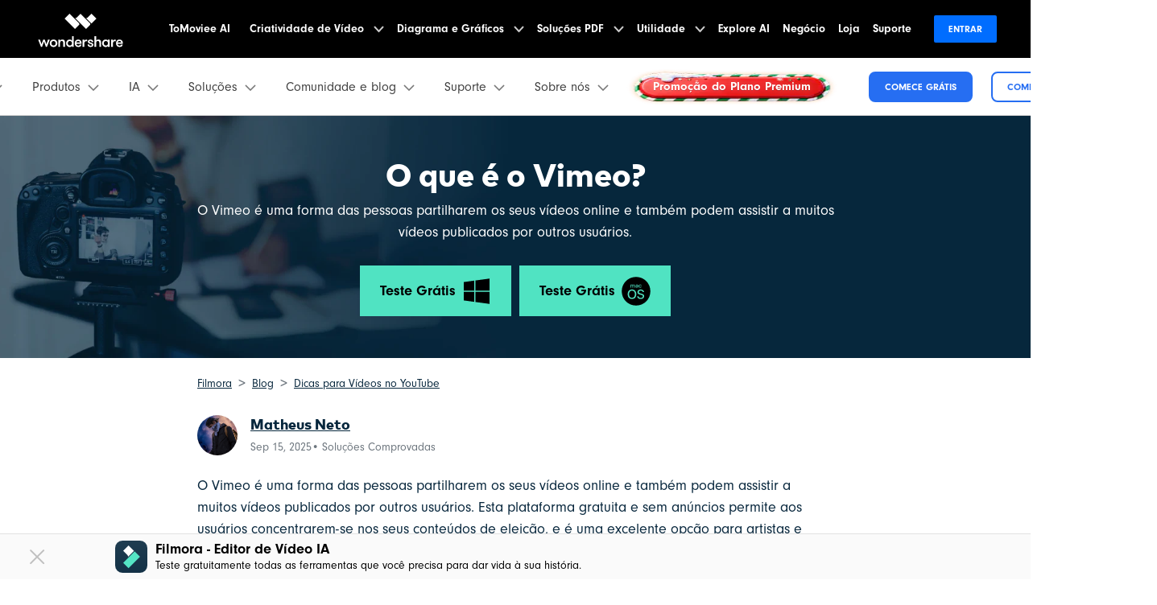

--- FILE ---
content_type: text/html
request_url: https://filmora.wondershare.com.br/vimeo/what-is-vimeo.html
body_size: 55814
content:
<!DOCTYPE html>
<html lang="pt">
<head>
    <!-- Google Tag Manager -->
<script>(function(w,d,s,l,i){w[l]=w[l]||[];w[l].push({'gtm.start':
new Date().getTime(),event:'gtm.js'});var f=d.getElementsByTagName(s)[0],
j=d.createElement(s),dl=l!='dataLayer'?'&l='+l:'';j.async=true;j.src=
'https://www.googletagmanager.com/gtm.js?id='+i+dl;f.parentNode.insertBefore(j,f);
})(window,document,'script','dataLayer','GTM-57FR6ZG');</script>
<!-- End Google Tag Manager -->    <meta charset="utf-8">
    <meta name="viewport" content="width=device-width, initial-scale=1, shrink-to-fit=no">
    <meta name="description" content="O Vimeo é uma forma das pessoas partilharem os seus vídeos online e também podem assistir a muitos vídeos publicados por outros usuários." />
    <title>O que é Vimeo? Análise Completa</title>
    <meta name="og:title" content="">
    <meta name="og:description" content="">
    <meta name="og:image" content="">
    
    <link rel="canonical" href="https://filmora.wondershare.com.br/vimeo/what-is-vimeo.html" />
    <link rel="shortcut icon" href="https://filmora.wondershare.com/favicon.ico" mce_href="https://filmora.wondershare.com/favicon.ico" type="image/x-icon" />
    <link rel="stylesheet" href="https://images.wondershare.com/filmora/assets/style/bootstrap-filmora-9.min.css">
    <link rel="stylesheet" href="https://images.wondershare.com/filmora/assets/style/common-filmora.css">
    <link rel="stylesheet" href="https://images.wondershare.com/filmora/style/filmora-login.css">
    <link rel="stylesheet" href="https://images.wondershare.com/filmora/style/article-list.css">
    <link rel="stylesheet" href="https://neveragain.allstatics.com/2019/assets/vendor/swiper.min.css">
    <style>
      .article_title .wsc-icon.wsc-icon-md {width: 2.25rem;}
        .article a{text-decoration:underline;}
        .article a:not(.btn):hover{color:#50e3c2;text-decoration:none;}
        .article .button,
        .follow a {text-decoration: none;}
        .article .button:hover,
        .follow a:hover {text-decoration: none;}
        .arc-banner{position:relative;}
        .table-responsive {display: inline-table;}
        .the-button-9-fix {color: #000;background-color: #50e3c2;border-color: #50e3c2;box-shadow: none;}
        .the-button-pro-fix {color: #fff;background-color: #7c43ff;border-color: #7c43ff;box-shadow: none;}
        .bottom-hr{border-bottom: 1px solid rgba(0,0,0,.1);padding: 0 0 20px;}
        a.button,a.button-teal,a.button:hover,a.button-teal:hover,a.various3 {text-decoration:none!important;}
        a.button.the-button-9-fix,a.button.the-button-9-fix:hover,[data-pro="filmora"] .button-teal,[data-pro="filmora-9"] .button-teal,[data-pro="filmora-9"] .button-teal:hover,[data-pro="filmora-scrn"] .button-teal:hover {color:#000!important;}
        a.button.the-button-pro-fix,a.button.the-button-pro-fix:hover,[data-pro="filmora"] .button-teal:hover,[data-pro="filmora-pro"] .button-teal,[data-pro="filmora-pro"] .button-teal:hover,[data-pro="filmora-go"] .button-teal,[data-pro="filmora-go"] .button-teal:hover,[data-pro="filmora-scrn"] .button-teal {color:#fff!important;}
        .btn-download-optimize.btn-secondary:hover,.btn-download-optimize.btn-outline-secondary:hover {color: #000!important;}
        .sideNav_R {transition: all .3s;}
        .swiper-pagination-clickable .swiper-pagination-bullet{margin: 0 4px;}
        .swiper-pagination-bullet-active{background: var(--primary);}
        @media (max-width: 768px){
          .at-share-dock-outer{display: none !important;}
          .arc-banner .container {padding: 0 5% 10%;}
          .table-responsive {display: block;}
          .various3 + .various3 {margin-left: 0;margin-top: 15px;display: block;}
        }
		.article_title {background-image:url('https://images.wondershare.com.br/filmora/images2022/product-banner/article-temple-product-banner1.png');background-size: cover;background-position: center;color: #fff;}
i[data-icon="extra-star"],i[data-icon="extra-star-half-alt"]{color:#FFBC39}
    </style>
    
    <script type="application/ld+json" id="ld-json">
        {
            "@context": "https://schema.org",
            "@type": "Article",
            "publisher": {
                "@type": "Organization",
                "name": "Editor de Vídeo - Wondershare Filmora",
                "logo": {
                    "@type": "ImageObject",
                    "url": "https://images.wondershare.com/filmora/images/filmora_home2019/filmora-logo-black.png"
                }
            },
            "author": {
                "@type": "Person",
                "name": "Matheus Neto",
                "image": {
                    "@type": "ImageObject",
                    "url": "https://images.wondershare.com.br/filmora/author/br-author-matheusneto.png",
                    "width": 60,
                    "height": 60
                },
                "url": "https://filmora.wondershare.com.br/",
                "sameAs": [
                    "",
                    "",
                    ""
                ]
            },
            "headline": "O que é o Vimeo?",
            "url": "",
            "datePublished": "2017-07-15 15:26:39",
            "dateModified": "2025-09-15 18:25:07",
            "image": {
                "@type": "ImageObject",
                "url": "https://images.wondershare.com/filmora/article-images/filmora9-website-project-filmora.png",
                "width": 880,
                "height": 500
            },
            "keywords": "O que é o Vimeo?",
            "description": "O Vimeo é uma forma das pessoas partilharem os seus vídeos online e também podem assistir a muitos vídeos publicados por outros usuários.",
            "mainEntityOfPage": {
                "@type": "WebPage",
                "@id": "https://filmora.wondershare.com.br/"
            }
        }
    </script>



<script type="text/javascript">
            var CHANNEL_ID = "54";
            var SITE_ID = "45";
            var CMS_LANGUAGE = "br";
            var TEMPLATE_ID = "1161";
            var PAGE_ID = "81663";
            var TEMPLATE_MODULE = "article";
            var TEMPLATE_TYPE = "content";
</script></head>
<body data-pro="filmora-9" data-cat="article" data-nav="" data-sys="auto" data-dev="auto" data-lan="br" data-tar="nor">
<link rel="stylesheet" href="https://neveragain.allstatics.com/2019/assets/style/wsc-header-footer-2020.min.css" />
<link rel="stylesheet" href="https://www.wondershare.com/assets/header-footer-2021.css">
<style>
@media ((min-width: 1280px)){ 
    .wsc-header2020-navbar-nav-toggle.creativity.creativity-en {min-width: 640px;}
	.wsc-header2020-navbar-nav-toggle.diagram-grahics, .wsc-header2020-navbar-nav-toggle.diagram-graphics,.wsc-header2020-navbar-nav-toggle.utility {min-width: 400px;width:auto;}
      .wsc-header2020-navbar-nav-toggle.explore-ai {min-width: 445px;}
}
</style>
<style>
  *[data-dev="auto"] .dev-ipad,
  *[data-dev="mobile"] .dev-ipad,
  *[data-dev="desktop"] .dev-ipad,
  *[data-dev="ipad"] .dev-desktop,
  *[data-dev="ipad"] .dev-mobile {
    display: none !important;
    margin: 0 !important;
  }
</style>
<style>
  .filmora-login .user-name span {
    height: 20px !important;
    line-height: 19px;
  }

  .filmora-login.user-panel {
    position: relative;
    top: 0;
    width: inherit;
  }

  .filmora-login .user-bar {
    position: relative;
    z-index: 12;
    float: inherit;
    padding: 0;
    text-align: center;
  }

  .search-icon {
    display: inline-block;
    margin-left: 20px;
    vertical-align: top;
  }

  @media (max-width:1280px) {
    .filmora-login .panel-user {
      position: relative;
      top: 0;
      right: 0;
      z-index: 20;
      width: 100%;
    }

    .search-icon {
      margin: 15px auto 10px 20px;
    }
  }

  @media (max-width:980px) {
    .filmora-login .action-txt {
      margin: 10px auto;
      padding: 6px 10px;
      color: #3f4e59;
      color: #fff;
      font-size: 14px;
    }

    .filmora-login .user-bar .menu-icon {
      margin: 10px 0;
    }
  }
</style>
<style>
  /* ===== Xmas 图案背景框版 xmas-tag（更大，并让 hover 发光与框重合） ===== */
  .xmas-tag {
    position: relative;
    display: inline-flex;
    align-items: center;
    justify-content: center;

    /* ✅ 再大一档 */
    min-height: 48px;
    padding: 12px 34px;

    /* ✅ 圆角随尺寸增大 */
    border-radius: 18px;

    font-weight: 800;
    font-size: 15px;
    color: #fff;
    line-height: 1.1;
    overflow: visible; /* ✅ 让 glow 不被裁剪 */
    vertical-align: middle;
    z-index: 0;
    border: none;

    /* ✅ 背景框图片：铺满元素，保证“框”和元素尺寸一致 */
    background: url("https://images.wondershare.de/filmora/campaign/2025/xmas/xmas-icon01.png")
                center / 100% 100% no-repeat;

    text-shadow:
      0 1px 0 rgba(0,0,0,0.18),
      0 0 10px rgba(255, 255, 255, 0.35);

    animation: floatBF 2s ease-in-out infinite alternate;
    transition: transform 0.2s ease, filter 0.2s ease;
    transform-origin: center;
  }

  /* 关闭旧的渐变层 */
  .xmas-tag::before {
    content: none !important;
    display: none !important;
  }

  /* ✅ 扫光层：贴合当前大框，并不盖住边缘装饰 */
  .xmas-tag::after {
    content: "";
    position: absolute;
    inset: 6px; /* 内缩一点，避免压到外框装饰 */
    border-radius: calc(18px - 6px);
    background: linear-gradient(
      110deg,
      transparent 0%,
      rgba(255,255,255,0.18) 35%,
      transparent 70%
    );
    transform: translateX(-140%);
    animation: shineSweep 2.8s ease-in-out infinite;
    pointer-events: none;
    z-index: 0;
  }

  /* 确保文字在最上层 */
  .xmas-tag > * {
    position: relative;
    z-index: 1;
  }

  /* 扫光动画 */
  @keyframes shineSweep {
    0% { transform: translateX(-140%); opacity: 0; }
    25% { opacity: 1; }
    55% { transform: translateX(140%); opacity: 1; }
    100% { transform: translateX(140%); opacity: 0; }
  }

  /* 上下浮动 */
  @keyframes floatBF {
    0% { transform: translateY(0); }
    100% { transform: translateY(-3px); }
  }

  /* ✅ hover：发光“贴合框形状”，并与放大后的框重合 */
  .xmas-tag:hover {
    transform: translateY(-1px) scale(1.07); /* 放大更明显，但仍可控 */
    filter: drop-shadow(0 0 10px rgba(255, 90, 90, 0.55))
            drop-shadow(0 0 18px rgba(255, 215, 0, 0.45));
  }

  /* 防止文字选中闪烁 */
  .xmas-tag::selection {
    background: transparent;
  }

  /* 无障碍：减少动态 */
  @media (prefers-reduced-motion: reduce) {
    .xmas-tag { animation: none; }
    .xmas-tag::after { animation: none; opacity: 0; }
  }
  </style>
<style>
  .static-gradient-text {
    font-weight: 800;
    /* 或 600 以匹配'Semibold' */
    /* 精确匹配设计稿的渐变效果 */
    background: linear-gradient(to right, #C03F00 7%, #6C1EBD 55%, #594FAE 98%);

    /* 以下三行保持不变，是实现文字渐变的核心 */
    -webkit-background-clip: text;
    background-clip: text;
    color: transparent;
    /* 文字阴影可以保留或移除，根据最终视觉效果决定 */
    text-shadow: 1px 1px 2px rgba(0, 0, 0, 0.05);
  }
</style>



<style>
.wsc-header2020-navbar-main .wsc-header2020-navbar-nav .tag-new{width:36px;height:15px;background:linear-gradient(128.98deg,#39fbe5 38.72%,#30e6ff 71.04%,#57aeff 114.37%);border-radius:4px 4px 4px 0;font-size:12px;font-weight:700;color:#07273d;text-align:center;line-height:1;padding-top:2px;display:inline-block;margin-left:4px;font-family:"Outfit",-apple-system,blinkmacsystemfont,"Segoe UI",roboto,"Helvetica Neue",arial,"Noto Sans",sans-serif,"Apple Color Emoji","Segoe UI Emoji","Segoe UI Symbol","Noto Color Emoji"}
.wsc-header2020-navbar-main .wsc-header2020-navbar-nav .wsc-header2020-navbarDropdown-menu a{color:#000;display:inline-flex;white-space:normal}
.wsc-header2020-navbar-main .wsc-header2020-navbar-nav .wsc-header2020-navbarDropdown-menu a span.arrow{opacity:0;display:inline-block}
.wsc-header2020-navbar-main .wsc-header2020-navbar-nav .wsc-header2020-navbarDropdown-menu a:hover{color:#006dff;text-decoration:underline}
.wsc-header2020-navbar-main .wsc-header2020-navbar-nav .wsc-header2020-navbarDropdown-menu a:hover span.arrow{opacity:1}
.wsc-header2020-navbar-main .wsc-header2020-navbar-nav .wsc-header2020-navbarDropdown-menu ul,.wsc-header2020-navbar-main .wsc-header2020-navbar-nav .wsc-header2020-navbarDropdown-menu .wsc-header2020-dropdownMenuBody-list{list-style:none;padding:0}
.wsc-header2020-navbar-main .wsc-header2020-navbar-nav .wsc-header2020-dropdownMenuBody-title h6{font-size:14px;color:#000;margin-bottom:0}
.wsc-header2020-navbar-main .wsc-header2020-navbar-nav .wsc-header2020-dropdownMenuBody-list .wsc-header2020-dropdownMenuBody-title h6{font-size:13px}
.wsc-header2020-navbar-main .wsc-header2020-navbar-nav a.wsc-header2020-dropdown-learnMore{display:none!important}
.wsc-header2020-navbar-main .wsc-header2020-navbar-nav .wsc-header2020-dropdownMenuBody-title{margin-bottom:0}
.wsc-header2020 .wsc-header2020-navbar-filmora .wsc-header2020-navbar-linkBtn,.wsc-header2020 .wsc-header2020-navbar-filmora .wsc-header2020-navbar-linkBtn-outline{border-radius:.5rem}
.wsc-header2020-navbar-main .wsc-header2020-navbar-nav .left-icon{padding-right:8px}
.wsc-header2020-navbar-main .wsc-header2020-navbar-nav .text-desc{color:#444;font-size:12px;white-space:normal}
.wsc-header2020-navbar-main .wsc-header2020-navbar-nav .list-box{display:flex;flex-wrap:wrap;margin-left:-4px;margin-right:-4px}
.wsc-header2020-navbar-main .wsc-header2020-navbar-nav .list-box h6{font-size:13px}
.wsc-header2020-navbar-main .wsc-header2020-navbar-nav .list-box li{width:100%;padding:4px}
.wsc-header2020-navbar-main .wsc-header2020-navbar-nav .navbar-left-list{display:flex;flex-wrap:wrap;margin:-5px}
.wsc-header2020-navbar-main .wsc-header2020-navbar-nav .navbar-left-list li{width:50%;padding:5px!important}
.wsc-header2020-navbar-main .wsc-header2020-navbar-nav .navbar-left-list li a{display:flex;flex-direction:column;background:linear-gradient(82.83deg,#eef7ff 0,#effdfa 100%);border-radius:8px;padding:10px 12px;position:relative;border:1px solid #fff;height:100%}
.wsc-header2020-navbar-main .wsc-header2020-navbar-nav .navbar-left-list li a::before{content:'';width:16px;height:16px;background-image:url('[data-uri]');background-size:100% auto;background-repeat:no-repeat;top:8px;right:8px;position:absolute;opacity:0}
.wsc-header2020-navbar-main .wsc-header2020-navbar-nav .navbar-left-list li a img{margin-bottom:8px}
.wsc-header2020-navbar-main .wsc-header2020-navbar-nav .navbar-left-list li a h6{color:#000;font-size:14px;margin-bottom:5px}
.wsc-header2020-navbar-main .wsc-header2020-navbar-nav .navbar-products {font-size: 14px;}
  .wsc-header2020-navbar-main .wsc-header2020-navbar-nav .navbar-products .platform-box {background: linear-gradient(82.83deg, #EEF7FF 0%, #EFFDFA 100%);border-radius: 8px;color: #000;display: flex;margin-bottom: 8px;padding: 8px 24px;}
  .wsc-header2020-navbar-main .wsc-header2020-navbar-nav .navbar-products .platform-title{font-weight: 700;margin-right: 18px;margin-top: 8px;min-width: 58px;}
  .wsc-header2020-navbar-main .wsc-header2020-navbar-nav .navbar-products .platform-list a {display: inline-flex;align-items: center;}
  .wsc-header2020-navbar-main .wsc-header2020-navbar-nav .navbar-products .platform-list a .platform-icon {margin-right: 8px;}
  .wsc-header2020-navbar-main .wsc-header2020-navbar-nav .navbar-products .item-features .wsc-header2020-dropdownMenuBody-list .wsc-header2020-dropdownMenuBody-box{padding: 0;}
  .wsc-header2020-navbar-main .wsc-header2020-navbar-nav .navbar-products .item-features .wsc-header2020-dropdownMenuBody-list .features-list {white-space: wrap;}
  .wsc-header2020-navbar-main .wsc-header2020-navbar-nav .navbar-products .item-features .wsc-header2020-dropdownMenuBody-list .features-list li {padding: 4px;margin-bottom: 0;display: inline-block;width: 49.2%;}
.wsc-header2020-navbar-main .wsc-header2020-navbar-nav .navbar-ai .wsc-header2020-dropdownMenu-body.ai-tab-content{display:block}
.wsc-header2020-navbar-main .wsc-header2020-navbar-nav .navbar-ai .wsc-header2020-dropdownMenuTabs-content .ai-all-style{display:block!important;font-weight:700;font-size:18px;line-height:1;color:#006dff;padding:16px 0 8px 0;font-size:13px;text-align:center}
.wsc-header2020-navbar-main .wsc-header2020-navbar-nav .navbar-ai .wsc-header2020-dropdownMenuTabs-content{margin:8px 16px 8px 24px}
.wsc-header2020-navbar-main .wsc-header2020-navbar-nav .navbar-ai .wsc-header2020-dropdownMenuTabs-content .ai-box-style{padding:9px 12px;display:inline-block!important;font-weight:700;text-align:center;font-size:14px;line-height:1.2;background:linear-gradient(315deg,#eef7ff 7.2%,#effdfa 92.8%);border-radius:8px;border:1px solid transparent;width:49%}
.wsc-header2020-navbar-main .wsc-header2020-navbar-nav .navbar-solutions .item-create .wsc-header2020-dropdownMenuBody-list .wsc-header2020-dropdownMenuBody-box{padding:0}
.wsc-header2020-navbar-main .wsc-header2020-navbar-nav .navbar-solutions .item-create .wsc-header2020-dropdownMenuBody-list .features-list{white-space:normal}
.wsc-header2020-navbar-main .wsc-header2020-navbar-nav .navbar-solutions .item-create .wsc-header2020-dropdownMenuBody-list .features-list li{padding:4px;margin-bottom:0;display:inline-block;width:49.2%}
.wsc-header2020-navbar-main .wsc-header2020-navbar-nav .navbar-solutions .navbar-left-list li a{flex-direction:column;align-items:center}
.wsc-header2020-navbar-main .wsc-header2020-navbar-nav .navbar-solutions .navbar-left-list li a img{margin-top:0;margin-bottom:12px;width:24px}
.wsc-header2020-navbar-main .wsc-header2020-navbar-nav .navbar-solutions .navbar-left-list li a span{font-size:14px;line-height:1;font-weight:700;color:#000}
.wsc-header2020-navbar-main .wsc-header2020-navbar-nav .navbar-solutions .box-create-last>div:not(:last-child){margin-bottom:16px}
.wsc-header2020-navbar-main .wsc-header2020-navbar-nav .navbar-resources .list-box ul{display:flex;flex-wrap:wrap}
.wsc-header2020-navbar-main .wsc-header2020-navbar-nav .navbar-resources .list-box li{width:50%}
.wsc-header2020-navbar-main .wsc-header2020-navbar-nav .navbar-app{display:none}
.wsc-header2020-navbar-main .navbarDropdown-download-wrapper{display:none}
@media(min-width:1280px){
  .wsc-header2020 .wsc-header2020-navbar-main .wsc-header2020-mobile-button{display:none}
  .wsc-header2020 .wsc-header2020-navbar-main .wsc-header2020-navbar-collapse{overflow:visible!important}
  .wsc-header2020 .wsc-header2020-dropdownMenu-body{padding:40px 0}
  .wsc-header2020-navbar-main .wsc-header2020-navbar-nav .wsc-header2020-navbarDropdown-menu a{white-space:nowrap}
  .wsc-header2020-navbar-main .wsc-header2020-navbar-nav .wsc-header2020-navbarDropdown-menu ul li:last-child{border-right:0!important;margin-bottom:0!important}
  .wsc-header2020-navbar-main .wsc-header2020-navbar-nav .wsc-header2020-dropdownMenuBody-box{padding:0}
  .wsc-header2020-navbar-main .wsc-header2020-navbar-nav .wsc-header2020-dropdownMenuBody-title h6{font-size:18px}
  .wsc-header2020-navbar-main .wsc-header2020-navbar-nav .wsc-header2020-dropdownMenuBody-list .wsc-header2020-dropdownMenuBody-title h6{font-size:16px}
  .wsc-header2020-navbar-main .wsc-header2020-navbar-nav a.wsc-header2020-dropdown-learnMore{padding:9px 0;display:block!important;font-weight:700;text-align:center;font-size:14px;margin-top:24px;background:linear-gradient(315deg,#eef7ff 7.2%,#effdfa 92.8%);border-radius:8px;border:1px solid transparent}
  .wsc-header2020-navbar-main .wsc-header2020-navbar-nav a.wsc-header2020-dropdown-learnMore:hover{background:#defff3;border-color:#50e3c2;text-decoration:none;color:#000}
  .wsc-header2020-navbar-main .wsc-header2020-navbar-nav .list-box{margin-left:-24px;margin-right:-24px;flex-wrap:nowrap}
  .wsc-header2020-navbar-main .wsc-header2020-navbar-nav .list-box h6{font-size:16px;line-height:1}
  .wsc-header2020-navbar-main .wsc-header2020-navbar-nav .list-box li{padding:0 24px;margin-bottom:20px}
  .wsc-header2020-navbar-main .wsc-header2020-navbar-nav .navbar-left-list li{width:100%;margin-bottom:0!important}
  .wsc-header2020-navbar-main .wsc-header2020-navbar-nav .navbar-left-list li a{flex-direction:row;padding:20px 24px}
  .wsc-header2020-navbar-main .wsc-header2020-navbar-nav .navbar-left-list li a img{margin-top:-10px;margin-bottom:0}
  .wsc-header2020-navbar-main .wsc-header2020-navbar-nav .navbar-left-list li a .right-content{padding-left:8px}
  .wsc-header2020-navbar-main .wsc-header2020-navbar-nav .navbar-left-list li a:hover{border-color:#50e3c2;background:#defff3;text-decoration:none}
  .wsc-header2020-navbar-main .wsc-header2020-navbar-nav .navbar-left-list li a:hover::before{opacity:1}
  .wsc-header2020-navbar-main .wsc-header2020-navbar-nav .wsc-header2020-dropdownMenuBody-item{max-width:max-content}
  .wsc-header2020-navbar-main .wsc-header2020-navbar-nav .wsc-header2020-dropdownMenuBody-item.item-platforms .platform-list li{padding:10px 0}
  .wsc-header2020-navbar-main .wsc-header2020-navbar-nav .wsc-header2020-dropdownMenuBody-item.item-platforms{margin-right:8px}
  .wsc-header2020-navbar-main .wsc-header2020-navbar-nav .wsc-header2020-dropdownMenuBody-item.item-features{max-width:800px}
  .wsc-header2020-navbar-main .wsc-header2020-navbar-nav .navbar-products .item-features .wsc-header2020-dropdownMenuBody-list{display: flex;margin-left: -32px;margin-right:-32px;}
    .wsc-header2020-navbar-main .wsc-header2020-navbar-nav .navbar-products .item-features .wsc-header2020-dropdownMenuBody-list>li {padding: 0 32px;border-right: 1px solid rgba(0, 0, 0, 0.15);}
    .wsc-header2020-navbar-main .wsc-header2020-navbar-nav .navbar-products .item-features .wsc-header2020-dropdownMenuBody-list .features-list li {padding: 0;margin-bottom: 32px;display: block;width: 100%;text-wrap: nowrap;}
    .wsc-header2020-navbar-main .wsc-header2020-navbar-nav .navbar-products a.wsc-header2020-dropdown-learnMore {margin-top: 40px;}
  .wsc-header2020-navbar-main .wsc-header2020-navbar-nav .navbar-ai .wsc-header2020-dropdownMenuTabs-content{width:max-content;padding:0}
  .wsc-header2020-navbar-main .wsc-header2020-navbar-nav .navbar-ai .wsc-header2020-dropdownMenu-body.ai-tab-content{max-width:700px;padding:0;display:flex}
  .wsc-header2020-navbar-main .wsc-header2020-navbar-nav .navbar-ai .wsc-header2020-dropdownMenuTabs-content .wsc-header2020-dropdownMenu-tabs .wsc-header2020-dropdownMenuTabs-item{padding:0}
  .wsc-header2020-navbar-main .wsc-header2020-navbar-nav .navbar-ai .wsc-header2020-dropdownMenuBody-item{margin-left:40px}
  .wsc-header2020-navbar-main .wsc-header2020-navbar-nav .navbar-ai .wsc-header2020-dropdownMenuTabs-content{margin:0;margin-right:40px}
  .wsc-header2020-navbar-main .wsc-header2020-navbar-nav .navbar-ai .wsc-header2020-dropdownMenuTabs-content .ai-box-style{padding:18px 24px;display:block!important;font-size:18px;line-height:1.2;margin-bottom:10px;width:auto;opacity:1}
  .wsc-header2020-navbar-main .wsc-header2020-navbar-nav .navbar-ai .wsc-header2020-dropdownMenuTabs-content .ai-box-style[aria-expanded="true"]{background:#defff3;border-color:#50e3c2;text-decoration:none;color:#000}
  .wsc-header2020-navbar-main .wsc-header2020-navbar-nav .navbar-ai .wsc-header2020-dropdownMenuTabs-content .ai-box-style:hover{background:#defff3;border-color:#50e3c2;text-decoration:none;color:#000}
  .wsc-header2020-navbar-main .wsc-header2020-navbar-nav .navbar-ai .wsc-header2020-dropdownMenuTabs-content .ai-all-style{padding:21px 24px 15px 24px;font-size:18px;text-align:left}
  .wsc-header2020-navbar-main .wsc-header2020-navbar-nav .navbar-solutions .wsc-header2020-dropdownMenuBody-item{margin:0 16px}
  .wsc-header2020-navbar-main .wsc-header2020-navbar-nav .navbar-solutions .wsc-header2020-dropdownMenuBody-item:first-child .wsc-header2020-dropdownMenuBody-list li{margin-bottom:32px;padding:0}
  .wsc-header2020-navbar-main .wsc-header2020-navbar-nav .navbar-solutions .list-box ul{max-width:50%}
  .wsc-header2020-navbar-main .wsc-header2020-navbar-nav .navbar-solutions .item-who{max-width:380px}
  .wsc-header2020-navbar-main .wsc-header2020-navbar-nav .navbar-solutions .item-create .wsc-header2020-dropdownMenuBody-list{display:flex;margin-left:-32px;margin-right:-32px}
  .wsc-header2020-navbar-main .wsc-header2020-navbar-nav .navbar-solutions .item-create .wsc-header2020-dropdownMenuBody-list>li{padding:0 32px}
  .wsc-header2020-navbar-main .wsc-header2020-navbar-nav .navbar-solutions .item-create .wsc-header2020-dropdownMenuBody-list .features-list li{padding:0;margin-bottom:24px;line-height:1;display:block;width:100%;text-wrap:nowrap}
  .wsc-header2020-navbar-main .wsc-header2020-navbar-nav .navbar-solutions .navbar-left-list li{width:50%}
  .wsc-header2020-navbar-main .wsc-header2020-navbar-nav .navbar-solutions .navbar-left-list li a{padding:32px}
  .wsc-header2020-navbar-main .wsc-header2020-navbar-nav .navbar-solutions .box-create-last{height:100%;display:flex;flex-direction:column;justify-content:space-between}
  .wsc-header2020-navbar-main .wsc-header2020-navbar-nav .navbar-solutions .navbar-left-list li a img{width:40px}
  .wsc-header2020-navbar-main .wsc-header2020-navbar-nav .navbar-solutions .navbar-left-list li a span{font-size:16px}
  .wsc-header2020-navbar-main .wsc-header2020-navbar-nav .navbar-resources .wsc-header2020-dropdownMenuBody-list .wsc-header2020-dropdownMenuBody-title{min-height:40px}
  .wsc-header2020-navbar-main .wsc-header2020-navbar-nav .navbar-resources .wsc-header2020-dropdownMenuBody-item{margin:0 20px}
  .wsc-header2020-navbar-main .wsc-header2020-navbar-nav .navbar-resources .wsc-header2020-dropdownMenuBody-item.item-leftlist{max-width:600px}
  .wsc-header2020-navbar-main .wsc-header2020-navbar-nav .navbar-resources .wsc-header2020-dropdownMenuBody-item.item-community .list-box li{margin-bottom:20px}
  .wsc-header2020-navbar-main .wsc-header2020-navbar-nav .navbar-resources .wsc-header2020-dropdownMenuBody-item.item-feature .list-box li{margin-bottom:16px}
  .wsc-header2020-navbar-main .wsc-header2020-navbar-nav .navbar-resources .navbar-left-list li{width:50%}
  .wsc-header2020-navbar-main .wsc-header2020-navbar-nav .navbar-resources .list-box ul{display:block}
  .wsc-header2020-navbar-main .wsc-header2020-navbar-nav .navbar-resources .list-box li{width:100%}
  .wsc-header2020-navbar-main .wsc-header2020-navbar-nav .navbar-resources a.wsc-header2020-dropdown-learnMore{margin-top:22px}
  .wsc-header2020-navbar-main .wsc-header2020-navbar-nav .navbar-left-list li a h6{font-size:16px;line-height:1}
  .wsc-header2020-navbar-main .wsc-header2020-navbar-nav .navbar-help-center .wsc-header2020-dropdownMenuBody-item{margin:0 40px}
  .wsc-header2020-navbar-main .wsc-header2020-navbar-nav .navbar-help-center .wsc-header2020-dropdownMenuBody-item.item-leftlist{max-width:600px}
  .wsc-header2020-navbar-main .wsc-header2020-navbar-nav .navbar-help-center .navbar-left-list li{width:50%}
  .wsc-header2020-navbar-main .wsc-header2020-navbar-nav .navbar-help-center .wsc-header2020-dropdownMenuBody-item .list-box li{margin-bottom:30px;line-height:1}
  .wsc-header2020-navbar-main .wsc-header2020-navbar-nav .navbar-help-center .navbar-left-list li a{padding:22px 24px 26px}
  .wsc-header2020-navbar-main .wsc-header2020-navbar-nav .navbar-app{position:relative;display:block}
  .wsc-header2020-navbar-main .wsc-header2020-navbar-nav .navbar-app .wsc-header2020-navbarDropdown-toggle::before{display:none}
  .wsc-header2020-navbar-main .wsc-header2020-navbar-nav .navbar-app .wsc-header2020-navbarDropdown-toggle:hover~.nav-app-wrapper{opacity:1}
  .wsc-header2020-navbar-main .wsc-header2020-navbar-nav .navbar-app .nav-app-wrapper{position:absolute;left:50%;bottom:-11px;transform:translate(-50%,100%);background-color:#fff;padding:10px 10px 16px 10px;width:220px;border-radius:0 0 10px 10px;pointer-events:initial;text-align:center;opacity:0;box-shadow:4px 10px 16px 0 #0000000D;pointer-events:none}
  .wsc-header2020-navbar-main .wsc-header2020-navbar-nav .navbar-app .nav-app-wrapper .app-qrcode img{max-width:100%;height:auto}
  .wsc-header2020-navbar-main .wsc-header2020-navbar-nav .navbar-app .nav-app-wrapper .app-desc{font-size:16px;font-weight:700;line-height:1;color:#000}
  .wsc-header2020-navbar-main .navbarDropdown-download-wrapper{position:relative;left:0;bottom:0;width:100%;height:56px;background:linear-gradient(93.19deg,#83ffe9 0,#58ffda 50.5%,#00f0ff 100%);display:flex;align-items:center;justify-content:center;font-size:18px;font-weight:700;color:#000}
  .wsc-header2020-navbar-main .navbarDropdown-download-wrapper:hover{background:linear-gradient(90deg,#53fbd5 0,#53fbd5 25%,#bdff89 50%,#53fbd5 75%,#53fbd5 100%)}
  .wsc-header2020-navbar-main .navbarDropdown-download-wrapper .navbar-dropdown-downloadIcon{width:24px;height:24px;margin-right:10px;position:relative}
  .wsc-header2020-navbar-main .navbarDropdown-download-wrapper .navbar-dropdown-downloadIcon::before{content:'';width:10px;height:12px;position:absolute;top:4px;left:7px;background:url('[data-uri]') no-repeat center / 100% auto;transition:transform .3s ease;animation:headerArrawMoveTop 1s infinite}
  .wsc-header2020-navbar-main .navbarDropdown-download-wrapper .navbar-dropdown-downloadIcon::after{content:'';width:16px;height:5px;position:absolute;bottom:4px;left:4px;background:url('[data-uri]') no-repeat center / 100% auto}
  .wsc-header2020-navbar-main .navbarDropdown-download-wrapper .navbar-dropdown-downloadBtn{position:absolute;width:100%;height:100%;top:0;left:0;z-index:2}
  @keyframes headerArrawMoveTop{
    0%,100%{transform:translate(0,0px)}
    50%{transform:translate(0,-2px)}
  }
  .wsc-header2020-navbar-main .wsc-header2020-navbar-nav .navbar-about .wsc-header2020-dropdownMenuBody-item {margin: 0 40px;}
  .wsc-header2020-navbar-main .wsc-header2020-navbar-nav .navbar-about .wsc-header2020-dropdownMenuBody-item.item-leftlist {max-width: 880px;}
  .wsc-header2020-navbar-main .wsc-header2020-navbar-nav .navbar-about .navbar-left-list li{width: 33.3%;}
  .wsc-header2020-navbar-main .wsc-header2020-navbar-nav .navbar-about .wsc-header2020-dropdownMenuBody-item .list-box li {font-size: 1rem;margin-bottom: 32px;}
}
@media(min-width:1600px){
  .wsc-header2020-navbar-main .wsc-header2020-navbar-nav .list-box{margin-left:-32px;margin-right:-32px}
  .wsc-header2020-navbar-main .wsc-header2020-navbar-nav .list-box li{padding:0 32px}
  .wsc-header2020-navbar-main .wsc-header2020-navbar-nav .navbar-app .wsc-header2020-dropdownMenuBody-content{margin-left:326px}
  .wsc-header2020-navbar-main .wsc-header2020-navbar-nav .navbar-resources .wsc-header2020-dropdownMenuBody-item{margin:0 20px}
}
@media(max-width:1279.98px){
  .wsc-header2020 .wsc-header2020-navbar-main .wsc-header2020-navbar-content{justify-content:flex-start}
.wsc-header2020 .wsc-header2020-navbar-main .wsc-header2020-navbar-brand img{margin-left:0}
.wsc-header2020 .wsc-header2020-navbar-main .wsc-header2020-mobile-button {display: inline-block;position: absolute;top: 50%;right: 60px;transform: translateY(-50%);background-color: #006dff;border-radius: 6px;color: #fff;font-size: 14px;line-height: 1.4;letter-spacing: -0.32px;padding: 8px 16px;font-weight: 700;text-decoration: none;}
.wsc-header2020 .wsc-header2020-navbar-filmora .wsc-header2020-navbar-linkBtn,.wsc-header2020 .wsc-header2020-navbar-linkBtn-outline{width:44%;font-size:16px;font-weight:700;height:48px}
.wsc-header2020 .wsc-header2020-navbar-filmora .wsc-header2020-navbar-linkBtn-outline{margin-left:10px}
}
</style>
<div class="text-left d-sm-none d-block position-fixed" style="width: 100%; bottom: 0; z-index: 10;">
  <div style="position:relative" id="appboxWrapper">
    <a href="https://app.adjust.com/1lz35lsy_1lzzlimz" class="appbox"
      style="display: block;background: #F7F7F7; padding: 8px 16px 8px 38px;text-decoration: none;">
      <div class="d-flex align-items-center justify-content-between">
        <div class="d-flex align-items-center">
          <div class="d-flex align-items-center"> <img
              src="https://neveragain.allstatics.com/2019/assets/icon/logo/filmora-square.svg" alt="Filmora" width="34"
              height="34" style="margin-right: 8px;">
            <div>
              <div style="color: #000000; font-size: 12px; font-weight: bold; line-height: 1; margin-bottom: 2px;">
                Filmora – Editor de Vídeo com IA</div>
              <div style="color: #848489; font-size: 12px; line-height: 1;"> Edite de forma mais rápida, inteligente e
                fácil!</div>
            </div>
          </div>
        </div>
        <div
          style="text-decoration: none; padding: 6px 12px;background-color: #006DFF;color: #fff; font-size: 12px; font-weight: bold; line-height: 1; border-radius: 4px;"
          class="app-download-bottom">Comece</div>
      </div>
    </a>
    <i onclick="document.getElementById('appboxWrapper').style.display = 'none'"
      style="position: absolute;left: 16px;top: 50%;transform: translateY(-50%);z-index: 2;">
      <svg class="wsc-svg-symbol-close" xmlns="http://www.w3.org/2000/svg" viewBox="0 0 32 32" width="12" height="12"
        fill="none" stroke="#5a5b64" stroke-linecap="butt" stroke-linejoin="bevel" stroke-width="2">
        <path d="M2 30 L30 2 M30 30 L2 2"></path>
      </svg>
    </i>
  </div>
</div>
<header class="wsc-header2020">
  <nav class="wsc-header2020-navbar-master wsc-header202004-navbar-wondershare">
    <div class="wsc-header2020-container">
      <div class="wsc-header2020-navbar-content">
        <div class="wsc-header2020-navbar-brand"> <a href="https://www.wondershare.com.br/">
            <div> </div>
          </a> </div>
        <button class="wsc-header2020-navbar-collapse-toggle" type="button" aria-expanded="false">
          <svg class="wsc-header2020-navbar-collapse-toggle-icon" width="24" height="24" viewbox="0 0 24 24" fill="none"
            xmlns="https://www.w3.org/2000/svg">
            <path d="M4 6H20M20 12L4 12M20 18H4" stroke="white" stroke-width="1.5"></path>
          </svg>
          <svg class="wsc-header2020-navbar-collapse-toggle-icon-close" width="24" height="24" viewbox="0 0 24 24"
            fill="none" xmlns="https://www.w3.org/2000/svg">
            <path d="M18 18L12 12M6 6L12 12M18 6L12 12M6 18L12 12" stroke="white" stroke-width="1.5"></path>
          </svg>
        </button>
        <div class="wsc-header2020-navbar-collapse">
          <ul class="wsc-header2020-navbar-nav active_menu">
            <!-- 涓€绾у鑸ご閮ㄥ叕鍏卞潡 -->
            <li class="wsc-header2020-navbar-item"><a class="wsc-header2020-navbar-link active_menu_a" href="https://www.tomoviee.ai/br/" target="_blank">ToMoviee AI</a></li>
<li class="wsc-header2020-navbar-item with-toggle"> <a class="wsc-header2020-navbar-link active_menu_a" href="javascript:">Criatividade de Vídeo
    <svg class="ml-2" width="13" height="9" viewBox="0 0 13 9" fill="none" xmlns="https://www.w3.org/2000/svg">
      <path d="M12 1L6.5 7L1 1" stroke="currentColor" stroke-width="2"/>
    </svg>
    </a>
    <div class="wsc-header2020-navbar-nav-toggle creativity">
      <div class="row no-gutters px-4">
        <div class="left border-control">
          <div class="mb-4 font-size-small">Criatividade de Vídeo</div>
          <a href="https://filmora.wondershare.com.br/editor-de-video/" target="_blank" class="d-flex align-items-center mb-4"> <img src="https://neveragain.allstatics.com/2019/assets/icon/logo/filmora-square.svg" alt="wondershare filmora logo">
          <div class="pl-2"> <strong class="text-black">Filmora</strong>
            <div class="font-size-small">Edição de vídeo intuitiva e criativa.</div>
          </div>
          </a> <a href="https://uniconverter.wondershare.com.br/" target="_blank" class="d-flex align-items-center mb-4"> <img src="https://neveragain.allstatics.com/2019/assets/icon/logo/uniconverter-square.svg" alt="wondershare uniconverter logo">
          <div class="pl-2"> <strong class="text-black">UniConverter</strong>
            <div class="font-size-small">Conversão de mídia rápida.</div>
          </div>
          </a> <a href="https://dc.wondershare.com.br/" target="_blank" class="d-flex align-items-center mb-4"> <img src="https://neveragain.allstatics.com/2019/assets/icon/logo/democreator-square.svg" alt="wondershare democreator logo">
          <div class="pl-2"> <strong class="text-black">DemoCreator</strong>
            <div class="font-size-small">Criador de vídeos tutoriais Eficiente.</div>
          </div>
          </a> <a href="https://pixcut.wondershare.com/" target="_blank" class="d-flex align-items-center mb-4"> <img src="https://neveragain.allstatics.com/2019/assets/icon/logo/pixcut-square.svg" alt="wondershare pixcut logo">
          <div class="pl-2"> <strong class="text-black">PixCut</strong>
            <div class="font-size-small">Removedor de fundo instantâneo.</div>
          </div>
          </a> <a href="https://anireel.wondershare.com/" target="_blank" class="d-flex align-items-center mb-4"> <img src="https://neveragain.allstatics.com/2019/assets/icon/logo/anireel-square.svg" alt="wondershare anireel logo">
          <div class="pl-2"> <strong class="text-black">Anireel</strong>
            <div class="font-size-small">Criador de vídeo explicativo animado.</div>
          </div>
          </a> <a href="https://filmstock.wondershare.com.br/" target="_blank" class="d-flex align-items-center mb-4"> <img src="https://neveragain.allstatics.com/2019/assets/icon/logo/filmstock-square.svg" alt="wondershare filmstock logo">
          <div class="pl-2"> <strong class="text-black">Filmstock</strong>
            <div class="font-size-small">Biblioteca de efeitos de vídeo, música e mais.</div>
          </div>
          </a> <a href="https://www.wondershare.com.br/shop/individuals.html#creativity" target="_blank" class="vap-btn mt-2">Veja todos os produtos</a> </div>
        <div class="right">
          <div class="mt-lg-0 my-4 font-size-small">Explore</div>
          <ul class="list-unstyled explore">
            <li> <a href="https://www.wondershare.com.br/products-solutions/digital-creativity/" target="_blank" class="text-black">Visão Geral</a> </li>
            <li> <a href="https://www.wondershare.com.br/products-solutions/digital-creativity/video.html" target="_blank" class="text-black">Vídeo</a> </li>
            <li> <a href="https://www.wondershare.com.br/products-solutions/digital-creativity/photo.html" target="_blank" class="text-black">Foto</a> </li>
            <!--<li> <a href="https://www.wondershare.com/creative-center.html" target="_blank" class="text-black">Creative Center</a> </li> -->
          </ul>
        </div>
      </div>
    </div>
  </li>
  <li class="wsc-header2020-navbar-item with-toggle"> <a class="wsc-header2020-navbar-link active_menu_a" href="javascript:">Diagrama e Gráficos
    <svg class="ml-2" width="13" height="9" viewBox="0 0 13 9" fill="none" xmlns="https://www.w3.org/2000/svg">
      <path d="M12 1L6.5 7L1 1" stroke="currentColor" stroke-width="2"/>
    </svg>
    </a>
    <div class="wsc-header2020-navbar-nav-toggle diagram-grahics">
      <div class="row no-gutters px-4">
        <div class="left border-control">
          <div class="mb-4 font-size-small">Produtos para Diagramas e Gráficos</div>
          <a href="https://www.edrawsoft.com/pt/edraw-max/" rel="nofollow" target="_blank" class="d-flex align-items-center mb-4"> <img src="https://neveragain.allstatics.com/2019/assets/icon/logo/edraw-max-square.svg" width="40" height="40" alt="wondershare edrawmax logo">
          <div class="pl-2"> <strong class="text-black">EdrawMax</strong>
            <div class="font-size-small">Diagramação simples. </div>
          </div>
          </a> <a href="https://www.edrawsoft.com/pt/edrawmind/" rel="nofollow" target="_blank" class="d-flex align-items-center mb-4"> <img src="https://neveragain.allstatics.com/2019/assets/icon/logo/edraw-mindmaster-square.svg" alt="wondershare EdrawMind logo">
          <div class="pl-2"> <strong class="text-black">EdrawMind</strong>
            <div class="font-size-small">Mapeamento da mente colaborativa. </div>
          </div>
          </a> <!--<a href="https://mockitt.wondershare.com/" target="_blank" class="d-flex align-items-center mb-4"> <img src="https://neveragain.allstatics.com/2019/assets/icon/logo/mockitt-square.svg" width="40" height="40" alt="wondershare mockitt logo">
          <div class="pl-2"> <strong class="text-black">Mockitt</strong>
            <div class="font-size-small">Criação rápida de protótipos.</div>
          </div>
          </a>--> <a href="https://www.edrawsoft.com/pt/edraw-project/" rel="nofollow" target="_blank" class="d-flex align-items-center mb-4"> <img src="https://neveragain.allstatics.com/2019/assets/icon/logo/edraw-project-square.svg" width="40" height="40" alt="wondershare edrawproj logo">
          <div class="pl-2"> <strong class="text-black">EdrawProj</strong>
            <div class="font-size-small">Ferramenta profissional de gráfico de Gantt.</div>
          </div>
          </a> <a href="https://www.wondershare.com.br/shop/individuals.html#graphic" target="_blank" class="vap-btn mt-2">Veja todos os produtos</a> </div>
        <div class="right">
          <div class="mt-lg-0 my-4 font-size-small">Explore</div>
          <ul class="list-unstyled explore">
            <li> <a href="https://www.wondershare.com.br/products-solutions/office-productivity/graphic.html" target="_blank" class="text-black">Visão Geral</a> </li>
            <li> <a href="https://www.edrawmax.com/templates/" rel="nofollow" target="_blank" class="text-black">Modelos de Diagrama</a> </li>
          </ul>
        </div>
      </div>
    </div>
  </li>
  <li class="wsc-header2020-navbar-item with-toggle"> <a class="wsc-header2020-navbar-link active_menu_a" href="javascript:">Soluções PDF
    <svg class="ml-2" width="13" height="9" viewBox="0 0 13 9" fill="none" xmlns="https://www.w3.org/2000/svg">
      <path d="M12 1L6.5 7L1 1" stroke="currentColor" stroke-width="2"/>
    </svg>
    </a>
    <div class="wsc-header2020-navbar-nav-toggle pdf">
      <div class="row no-gutters px-4">
        <div class="left border-control">
          <div class="mb-4 font-size-small">Produtos de Soluções PDF</div>
          <a href="https://pdf.wondershare.com.br/" target="_blank" class="d-flex align-items-center mb-4"> <img src="https://neveragain.allstatics.com/2019/assets/icon/logo/pdfelement-square.svg" alt="wondershare pdfelement logo">
          <div class="pl-2"> <strong class="text-black">PDFelement</strong>
            <div class="font-size-small">Criação e edição de PDF. </div>
          </div>
          </a> 
          <a href="https://pdf.wondershare.com.br/document-cloud/" target="_blank" class="d-flex align-items-center mb-4"> <img src="https://neveragain.allstatics.com/2019/assets/icon/logo/document-cloud-square.svg" alt="wondershare document cloud logo">
          <div class="pl-2"> <strong class="text-black">Document Cloud</strong>
            <div class="font-size-small">Gestão de documentos baseado em nuvem.</div>
          </div>
          </a>
          <a href="https://www.wondershare.com.br/shop/individuals.html#document" target="_blank" class="vap-btn mt-2">Veja todos os produtos</a> </div>
        <div class="right">
          <div class="mt-lg-0 my-4 font-size-small">Explore</div>
          <ul class="list-unstyled explore">
            <li> <a href="https://www.wondershare.com.br/products-solutions/office-productivity/document.html" target="_blank" class="text-black">Visão Geral</a> </li>
            <li> <a href="https://pdf.wondershare.com.br/how-to/merge-pdf.html" target="_blank" class="text-black">Juntar Arquivos PDF</a> </li>
            <li> <a href="https://pdf.wondershare.com.br/convert-pdf.html" target="_blank" class="text-black">Conversor de PDF</a> </li>
            <li> <a href="https://pdf.wondershare.com.br/free-pdf-templates.html" target="_blank" class="text-black">Modelos de PDF</a> </li>
          </ul>
        </div>
      </div>
    </div>
  </li>
  <li class="wsc-header2020-navbar-item with-toggle"> <a class="wsc-header2020-navbar-link active_menu_a" href="javascript:">Utilidade
    <svg class="ml-2" width="13" height="9" viewBox="0 0 13 9" fill="none" xmlns="https://www.w3.org/2000/svg">
      <path d="M12 1L6.5 7L1 1" stroke="currentColor" stroke-width="2"/>
    </svg>
    </a>
    <div class="wsc-header2020-navbar-nav-toggle utility">
      <div class="row no-gutters px-4">
        <div class="left border-control">
          <div class="mb-4 font-size-small">Produtos de Utilidade</div>
          <a href="https://recoverit.wondershare.com.br/" target="_blank" class="d-flex align-items-center mb-4"> <img src="https://neveragain.allstatics.com/2019/assets/icon/logo/recoverit-square.svg" alt="wondershare recoverit logo">
          <div class="pl-2"> <strong class="text-black">Recoverit</strong>
            <div class="font-size-small">Recuperação de arquivo perdido.</div>
          </div>
          </a> <a href="https://drfone.wondershare.com.br/" target="_blank" class="d-flex align-items-center mb-4"> <img src="https://neveragain.allstatics.com/2019/assets/icon/logo/drfone-square.svg" alt="wondershare drfone logo">
          <div class="pl-2"> <strong class="text-black">Dr.Fone</strong>
            <div class="font-size-small">Gerenciamento de dispositivos móveis.</div>
          </div>
          </a> <a href="https://famisafe.wondershare.com/br/" target="_blank" class="d-flex align-items-center mb-4"> <img src="https://neveragain.allstatics.com/2019/assets/icon/logo/famisafe-square.svg" alt="wondershare famisafe logo">
          <div class="pl-2"> <strong class="text-black">FamiSafe</strong>
            <div class="font-size-small">Controle e monitoramento dos pais.</div>
          </div>
          </a> <a href="https://mobiletrans.wondershare.com/br/" target="_blank" class="d-flex align-items-center mb-4"> <img src="https://neveragain.allstatics.com/2019/assets/icon/logo/mobiletrans-square.svg" alt="wondershare mobiletrans logo">
          <div class="pl-2"> <strong class="text-black">MobileTrans</strong>
            <div class="font-size-small">Transferência de dados móveis. </div>
          </div>
          </a> <a href="https://recoverit.wondershare.com.br/repairit.html" target="_blank" class="d-flex align-items-center mb-4"> <img src="https://neveragain.allstatics.com/2019/assets/icon/logo/repairit-square.svg" alt="wondershare repairit logo">
          <div class="pl-2"> <strong class="text-black">Repairit</strong>
            <div class="font-size-small">Reparação de arquivos corrompidos. </div>
          </div>
          </a> <a href="https://www.wondershare.com.br/shop/individuals.html#utility" target="_blank" class="vap-btn mt-2">Veja todos os produtos</a> </div>
        <div class="right">
          <div class="mt-lg-0 my-4 font-size-small">Explore</div>
          <ul class="list-unstyled explore">
            <li> <a href="https://www.wondershare.com.br/products-solutions/data-management/" target="_blank" class="text-black">Visão Geral</a> </li>
            <li> <a href="https://recoverit.wondershare.com.br/data-recovery.html" target="_blank" class="text-black">Recuperação de Fotos</a> </li>
            <li> <a href="https://recoverit.wondershare.com.br/video-repair.html" target="_blank" class="text-black">Reparação de Vídeos</a> </li>
            <li> <a href="https://mobiletrans.wondershare.com/br/whatsapp-transfer-backup-restore.html" target="_blank" class="text-black">Transferência de Whatsapp</a> </li>
          </ul>
        </div>
      </div>
    </div>
  </li>
  <li class="wsc-header2020-navbar-item"><a class="wsc-header2020-navbar-link active_menu_a" href="https://www.wondershare.com.br/ai.html" target="_blank">Explore AI</a></li>
  <li class="wsc-header2020-navbar-item"> <a class="wsc-header2020-navbar-link active_menu_a" href="https://www.wondershare.com.br/business/enterprise.html" target="_blank">Negócio</a> </li>
  <li class="wsc-header2020-navbar-item"> <a class="wsc-header2020-navbar-link active_menu_a" href="https://www.wondershare.com.br/shop/individuals.html" target="_blank">Loja</a> </li>
  <li class="wsc-header2020-navbar-item"> <a class="wsc-header2020-navbar-link active_menu_a" href="https://support.wondershare.com.br/" target="_blank">Suporte</a> </li>
            <li class="wsc-header2020-navbar-item wondershare-user-panel log-out"> <a
                data-href="https://accounts.wondershare.com.br/" data-source="3"
                class="wsc-header2020-navbar-linkBtn login-link"
                style="background-color: #006dff;color: #fff;font-weight: 600;border-radius: 4px;">Entrar</a> </li>
            <li class="wsc-header2020-navbar-item wondershare-user-panel log-in"> <img class="avatar"
                src="https://images.wondershare.com/images2020/avatar-default.png" width="30" height="30" alt="avatar">
              <div class="ws-user-panel-dropdown"> <span class="ws-dropdown-item account_name"></span> <a
                  class="ws-dropdown-item account_url">Central de contas</a> <a
                  class="ws-dropdown-item account_url_sign_out">Sair</a> </div>
            </li>
          </ul>
        </div>
      </div>
    </div>
  </nav>



  <nav class="wsc-header2020-navbar-main wsc-header2020-navbar-filmora">
    <div class="wsc-header2020-container">
      <div class="wsc-header2020-navbar-content">

        <!-- <div class="wsc-header2020-navbar-brand"> <a href="https://filmora.wondershare.com.br/"> <img src="https://neveragain.allstatics.com/2019/assets/icon/logo/filmora-square.svg" alt="filmora square icon"> <strong style="padding-left: 6px;font-size: 16px;vertical-align: middle;">Filmora</strong> </a> </div>
                <button class="wsc-header2020-navbar-collapse-toggle" type="button" aria-expanded="false">
                <svg class="wsc-header2020-navbar-collapse-toggle-icon" width="24" height="24" viewbox="0 0 24 24" fill="none" xmlns="https://www.w3.org/2000/svg">
                    <path d="M6 9L12 15L18 9" stroke="black" stroke-width="1.5"></path>
                </svg>
                <svg class="wsc-header2020-navbar-collapse-toggle-icon-close" width="24" height="24" viewbox="0 0 24 24" fill="none" xmlns="https://www.w3.org/2000/svg">
                    <path d="M6 15L12 9L18 15" stroke="black" stroke-width="1.5"></path>
                </svg>
                </button>-->

        <div class="wsc-header2020-navbar-brand"> <a href="https://filmora.wondershare.com.br/"> <img
              src="https://neveragain.allstatics.com/2019/assets/icon/logo/filmora-square.svg"
              alt="filmora square icon"> <strong
              style="padding-left: 6px;font-size: 16px;vertical-align: middle;">Filmora</strong> </a> </div>
        <a class="wsc-header2020-mobile-button" href="https://app.adjust.com/1lz35lsy_1lzzlimz" target="_blank">Tente
          Agora</a>
        <button class="wsc-header2020-navbar-collapse-toggle" type="button" aria-expanded="false">
          <svg class="wsc-header2020-navbar-collapse-toggle-icon" width="24" height="24" viewBox="0 0 24 24" fill="none"
            xmlns="https://www.w3.org/2000/svg">
            <path d="M6 9L12 15L18 9" stroke="black" stroke-width="1.5"></path>
          </svg>
          <svg class="wsc-header2020-navbar-collapse-toggle-icon-close" width="24" height="24" viewBox="0 0 24 24"
            fill="none" xmlns="https://www.w3.org/2000/svg">
            <path d="M6 15L12 9L18 15" stroke="black" stroke-width="1.5" />
          </svg>
        </button>


        <div class="wsc-header2020-navbar-collapse login">
          <ul class="wsc-header2020-navbar-nav">
            <li class="wsc-header2020-navbar-dropdown navbar-app">
              <nav class="wsc-header2020-navbarDropdown-toggle" aria-expanded="false">
                <span>App</span>
                <div class="wsc-header2020-dropdown-icon">
                  <svg width="24" height="24" viewBox="0 0 24 24" fill="none" xmlns="https://www.w3.org/2000/svg">
                    <path d="M6 9L12 15L18 9" stroke="black" stroke-width="1.5" />
                  </svg>
                </div>
              </nav>
              <div class="nav-app-wrapper">
                <div class="app-qrcode"><img
                    src="https://images.wondershare.com.br/filmora/images2025/filmora-app/nav-qrcode.png"
                    alt="filmora app qrcode"></div>
                <div class="app-desc">Digitalize para obter o App</div>
              </div>
            </li>

            <li class="wsc-header2020-navbar-dropdown navbar-products">
              <nav class="wsc-header2020-navbarDropdown-toggle" aria-expanded="false"> <span>Produtos</span>
                <div class="wsc-header2020-dropdown-icon">
                  <svg width="24" height="24" viewbox="0 0 24 24" fill="none" xmlns="https://www.w3.org/2000/svg">
                    <path d="M6 9L12 15L18 9" stroke="black" stroke-width="1.5"></path>
                  </svg>
                </div>
              </nav>
              <div class="wsc-header2020-navbarDropdown-menu">
                <div class="wsc-header2020-container">
                  <div class="wsc-header2020-dropdownMenu-content">
                    <div class="wsc-header2020-dropdownMenu-body">
                      <div class="wsc-header2020-dropdownMenuBody-content">
                        <div class="wsc-header2020-dropdownMenuBody-item item-platforms">
                          <div class="wsc-header2020-dropdownMenuBody-box">
                            <nav class="wsc-header2020-dropdownMenuBody-title" aria-expanded="false">
                              <h6>Plataformas</h6>
                              <div class="wsc-header2020-dropdownMenuBodyTitle-icon">
                                <svg width="24" height="24" viewbox="0 0 24 24" fill="none"
                                  xmlns="https://www.w3.org/2000/svg">
                                  <path d="M6 9L12 15L18 9" stroke="black" stroke-width="1.5"></path>
                                </svg>
                              </div>
                            </nav>
                            <ul class="wsc-header2020-dropdownMenuBody-list">
                              <li class="platform-box">
                                <div class="platform-title">Desktop </div>
                                <ul class="platform-list">
                                  <li>
                                    <a href="https://filmora.wondershare.com.br/editor-de-video/" target="_blank"> <i
                                        class="wsc-icon platform-icon"> <svg width="24" height="24" viewbox="0 0 24 24"
                                          fill="none" xmlns="http://www.w3.org/2000/svg">
                                          <path d="M11.0819 11.6019H22V2L11.0819 3.52516V11.6019Z" fill="currentcolor">
                                          </path>
                                          <path d="M10.3052 11.6021V3.63369L2 4.79498V11.6021H10.3052Z"
                                            fill="currentcolor"></path>
                                          <path d="M11.0819 12.378V20.4767L22 21.9999V12.378H11.0819Z"
                                            fill="currentcolor"></path>
                                          <path d="M10.3052 12.378H2V19.2096L10.3052 20.3683V12.378Z"
                                            fill="currentcolor"></path>
                                        </svg> </i>Editor de vídeo para Windows<span class="arrow">&#160;&gt;</span>
                                    </a>
                                  </li>
                                  <li>
                                    <a href="https://filmora.wondershare.com.br/editor-de-video-mac/" target="_blank">
                                      <i class="wsc-icon platform-icon"> <svg width="24" height="24" viewbox="0 0 24 24"
                                          fill="none" xmlns="http://www.w3.org/2000/svg">
                                          <path
                                            d="M13.1085 8.2987V8.1174L12.545 8.1561C12.3854 8.16617 12.2656 8.2001 12.185 8.25735C12.1044 8.31513 12.0641 8.39518 12.0641 8.49749C12.0641 8.59716 12.1039 8.67667 12.184 8.73552C12.2635 8.79489 12.3706 8.82405 12.5041 8.82405C12.5895 8.82405 12.6695 8.81079 12.7432 8.78482C12.8169 8.75884 12.8816 8.72227 12.9357 8.67561C12.9897 8.62949 13.0321 8.57436 13.0624 8.51022C13.0931 8.44607 13.1085 8.37557 13.1085 8.2987ZM12 1C5.86173 1 1 5.86173 1 12C1 18.1388 5.86173 23 12 23C18.1383 23 23 18.1388 23 12C23 5.86173 18.1388 1 12 1ZM14.1353 7.51995C14.1873 7.37417 14.2604 7.24906 14.3553 7.14516C14.4502 7.04125 14.5642 6.96121 14.6978 6.90501C14.8314 6.84882 14.9803 6.82072 15.1441 6.82072C15.292 6.82072 15.4256 6.84299 15.5444 6.88699C15.6637 6.93099 15.7654 6.99036 15.8508 7.06511C15.9361 7.13986 16.004 7.2268 16.0538 7.32646C16.1037 7.42612 16.1333 7.53161 16.1434 7.64241H15.7018C15.6907 7.58145 15.6706 7.52419 15.6419 7.47171C15.6133 7.41923 15.5757 7.37364 15.529 7.33494C15.4818 7.29624 15.4267 7.26602 15.3636 7.24429C15.3 7.22202 15.229 7.21142 15.1489 7.21142C15.0551 7.21142 14.9697 7.23051 14.8939 7.26814C14.8176 7.30578 14.7524 7.35932 14.6983 7.42824C14.6442 7.49716 14.6024 7.58145 14.5727 7.68005C14.5425 7.77918 14.5276 7.88892 14.5276 8.00978C14.5276 8.13489 14.5425 8.24728 14.5727 8.34588C14.6024 8.44501 14.6448 8.52824 14.6999 8.59663C14.7545 8.66501 14.8208 8.71749 14.8976 8.75354C14.9745 8.78959 15.0593 8.80814 15.1516 8.80814C15.3027 8.80814 15.4256 8.77263 15.5211 8.70159C15.6165 8.63055 15.678 8.52665 15.7066 8.38988H16.1487C16.136 8.51075 16.1026 8.62101 16.0485 8.72067C15.9945 8.82034 15.9245 8.90516 15.8386 8.97566C15.7522 9.04617 15.6509 9.10077 15.5343 9.13894C15.4177 9.17711 15.2894 9.19672 15.15 9.19672C14.9846 9.19672 14.8356 9.16916 14.7015 9.11455C14.5679 9.05995 14.4529 8.98096 14.3574 8.87865C14.262 8.77634 14.1883 8.65176 14.1364 8.50492C14.0844 8.35807 14.0585 8.1932 14.0585 8.00925C14.0574 7.82954 14.0834 7.66627 14.1353 7.51995ZM7.85181 6.85094H8.29393V7.24376H8.30241C8.32945 7.17855 8.36496 7.11971 8.40843 7.06882C8.4519 7.0174 8.50174 6.97393 8.55899 6.93735C8.61571 6.90077 8.6788 6.8732 8.74665 6.85412C8.81504 6.83504 8.88713 6.82549 8.96241 6.82549C9.12463 6.82549 9.26193 6.86419 9.37325 6.94159C9.48511 7.01899 9.56463 7.13031 9.61128 7.27557H9.62241C9.6521 7.20559 9.69133 7.14304 9.73957 7.0879C9.78781 7.03277 9.84347 6.98506 9.90602 6.94583C9.96858 6.9066 10.0375 6.87692 10.1122 6.85624C10.187 6.83557 10.2654 6.82549 10.3481 6.82549C10.4621 6.82549 10.5655 6.84352 10.6588 6.8801C10.7521 6.91667 10.8316 6.96757 10.8979 7.03383C10.9641 7.1001 11.015 7.18067 11.0506 7.27504C11.0861 7.3694 11.1041 7.47436 11.1041 7.58993V9.17022H10.6429V7.70072C10.6429 7.54858 10.6037 7.43036 10.5252 7.34713C10.4473 7.2639 10.3354 7.22202 10.1902 7.22202C10.1191 7.22202 10.0539 7.23475 9.99455 7.25966C9.93571 7.28458 9.88429 7.31957 9.84188 7.36463C9.79894 7.40916 9.76554 7.46323 9.74169 7.52578C9.7173 7.58834 9.70511 7.65672 9.70511 7.73094V9.17022H9.25027V7.66255C9.25027 7.59576 9.23966 7.53533 9.21899 7.48125C9.19831 7.42718 9.16916 7.38106 9.13046 7.34236C9.09229 7.30366 9.04511 7.27451 8.99051 7.25383C8.93537 7.23316 8.87388 7.22255 8.80549 7.22255C8.73446 7.22255 8.66872 7.23581 8.60776 7.26231C8.54733 7.28882 8.49537 7.3254 8.4519 7.37205C8.40843 7.41923 8.37451 7.47436 8.35065 7.53851C8.32733 7.60212 8.28916 7.6721 8.28916 7.74737V9.16969H7.85181V6.85094ZM8.85533 17.9511C6.82761 17.9511 5.55586 16.5421 5.55586 14.2933C5.55586 12.0445 6.82761 10.6307 8.85533 10.6307C10.883 10.6307 12.15 12.0445 12.15 14.2933C12.15 16.5415 10.883 17.9511 8.85533 17.9511ZM12.6096 9.16438C12.5349 9.18347 12.4586 9.19301 12.3801 9.19301C12.2645 9.19301 12.159 9.17658 12.0631 9.14371C11.9666 9.11084 11.8844 9.06472 11.8155 9.00482C11.7466 8.94492 11.6925 8.87282 11.6544 8.788C11.6157 8.70318 11.5966 8.60882 11.5966 8.50492C11.5966 8.30135 11.6724 8.14231 11.824 8.02781C11.9756 7.9133 12.1951 7.84651 12.4829 7.82795L13.1085 7.7919V7.61272C13.1085 7.47913 13.0661 7.37682 12.9813 7.30737C12.8964 7.23793 12.7766 7.20294 12.6213 7.20294C12.5587 7.20294 12.4999 7.21089 12.4458 7.22627C12.3918 7.24217 12.344 7.26443 12.3027 7.29359C12.2613 7.32275 12.2269 7.35773 12.2004 7.39855C12.1733 7.43884 12.1548 7.48443 12.1447 7.53427H11.7111C11.7137 7.43195 11.7392 7.33706 11.7869 7.25012C11.8346 7.16318 11.8993 7.0879 11.9814 7.02376C12.0636 6.95962 12.1596 6.90978 12.2709 6.87426C12.3822 6.83875 12.5031 6.82072 12.634 6.82072C12.775 6.82072 12.9028 6.83822 13.0173 6.87426C13.1318 6.91031 13.2299 6.96067 13.311 7.02694C13.3921 7.0932 13.4547 7.17272 13.4987 7.26602C13.5427 7.35933 13.5649 7.46376 13.5649 7.5788V9.16969H13.1233V8.78323H13.1122C13.0793 8.84578 13.038 8.90251 12.9876 8.95287C12.9367 9.00323 12.88 9.0467 12.8169 9.08222C12.7533 9.11773 12.6844 9.1453 12.6096 9.16438ZM15.5269 17.9511C13.9805 17.9511 12.9293 17.1411 12.8561 15.8693H13.8628C13.9413 16.5961 14.6437 17.0775 15.6059 17.0775C16.5288 17.0775 17.192 16.5961 17.192 15.9383C17.192 15.3689 16.7891 15.0249 15.8566 14.7895L14.948 14.5637C13.6418 14.2398 13.048 13.6455 13.048 12.6685C13.048 11.4656 14.0987 10.6307 15.5963 10.6307C17.0595 10.6307 18.0805 11.4704 18.1197 12.678H17.1231C17.0542 11.9512 16.4604 11.5043 15.5762 11.5043C14.6973 11.5043 14.0887 11.956 14.0887 12.6091C14.0887 13.1244 14.4714 13.4292 15.4044 13.6646L16.1705 13.856C17.6288 14.2095 18.2279 14.7842 18.2279 15.8153C18.2273 17.131 17.1867 17.9511 15.5269 17.9511ZM8.85533 11.5335C7.46588 11.5335 6.59701 12.599 6.59701 14.2928C6.59701 15.9817 7.46588 17.0473 8.85533 17.0473C10.24 17.0473 11.1136 15.9817 11.1136 14.2928C11.1142 12.599 10.24 11.5335 8.85533 11.5335Z"
                                            fill="currentcolor"></path>
                                        </svg> </i>Editor de vídeo para macOS<span class="arrow">&#160;&gt;</span> </a>
                                  </li>
                                </ul>
                              </li>
                              <li class="platform-box">
                                <div class="platform-title">Celular</div>
                                <ul class="platform-list">
                                  <li>
                                    <a href="https://filmora.wondershare.com.br/filmorago-video-editing-app/"
                                      target="_blank"> <i class="wsc-icon platform-icon"> <svg width="24" height="24"
                                          viewbox="0 0 24 24" fill="none" xmlns="http://www.w3.org/2000/svg">
                                          <rect x="1" y="1" width="22" height="22" rx="3.3" fill="currentcolor"></rect>
                                          <path
                                            d="M4.60854 15.2817H3.83994V10.6873H4.60854V15.2817ZM4.22309 8.87671C3.95996 8.8744 3.74761 8.65969 3.74992 8.39418C3.75223 8.13097 3.96688 7.91857 4.23232 7.92087C4.49314 7.92318 4.70549 8.13559 4.70549 8.39879C4.70318 8.6643 4.48852 8.87902 4.22309 8.87671ZM9.87643 15.3972C7.84759 15.3972 6.56889 13.9473 6.56889 11.6408C6.56889 9.3343 7.84528 7.87976 9.87643 7.87976C11.9076 7.87976 13.1886 9.3343 13.1886 11.6408C13.1886 13.9473 11.9122 15.3972 9.87643 15.3972ZM17.6094 15.3972C16.086 15.3972 15.0151 14.5568 14.9389 13.3008H15.6313C15.7075 14.1758 16.5292 14.7692 17.6717 14.7692C18.7635 14.7692 19.5459 14.1735 19.5459 13.3562C19.5459 12.6751 19.0751 12.2711 17.9949 11.9986L17.0901 11.7655C15.7421 11.4215 15.142 10.8512 15.142 9.89072C15.142 8.71324 16.2014 7.87515 17.6348 7.87515C19.0566 7.87515 20.0906 8.71555 20.1345 9.86994H19.4421C19.3774 9.04801 18.6481 8.50083 17.614 8.50083C16.6054 8.50083 15.8575 9.06187 15.8575 9.86302C15.8575 10.4887 16.3099 10.8581 17.3809 11.1305L18.1703 11.3337C19.6336 11.7031 20.2499 12.2642 20.2499 13.2777C20.2522 14.5591 19.2205 15.3972 17.6094 15.3972ZM9.87643 8.5193C8.28152 8.5193 7.27748 9.7268 7.27748 11.6408C7.27748 13.5548 8.28152 14.7553 9.87643 14.7553C11.4713 14.7553 12.4823 13.5478 12.4823 11.6408C12.4823 9.73372 11.4737 8.5193 9.87643 8.5193Z"
                                            fill="white"></path>
                                          <path fill-rule="evenodd" clip-rule="evenodd"
                                            d="M5.02104 15.6942H3.42744V10.2748H5.02104V15.6942ZM4.21947 9.2892C3.72873 9.28489 3.33315 8.88409 3.33744 8.39059C3.34174 7.9 3.74226 7.5041 4.23591 7.50839C4.72239 7.5127 5.11799 7.90848 5.11799 8.39879V8.40238C5.11373 8.8914 4.71699 9.29352 4.21947 9.2892ZM14.5006 12.8883H16.0095L16.0423 13.265C16.0928 13.8452 16.6499 14.3567 17.6717 14.3567C18.6501 14.3567 19.1334 13.8461 19.1334 13.3562C19.1334 13.1285 19.0626 12.9729 18.9045 12.8352C18.7246 12.6784 18.4116 12.5292 17.894 12.3986L17.8919 12.3981L16.9881 12.1651C16.9879 12.1651 16.9882 12.1652 16.9881 12.1651C16.2846 11.9856 15.7177 11.7337 15.325 11.3569C14.9155 10.964 14.7295 10.4688 14.7295 9.89072C14.7295 8.40569 16.0625 7.46265 17.6348 7.46265C19.2063 7.46265 20.4919 8.41278 20.5467 9.85428L20.563 10.2824H19.0607L19.0308 9.90228C18.9888 9.36752 18.5142 8.91333 17.614 8.91333C16.7254 8.91333 16.27 9.38429 16.27 9.86302C16.27 10.055 16.3299 10.1866 16.4808 10.3116C16.6564 10.4571 16.9653 10.5992 17.4826 10.7308L18.2712 10.9338C18.2709 10.9337 18.2715 10.9338 18.2712 10.9338C19.0262 11.1244 19.6271 11.3786 20.0396 11.762C20.4731 12.1647 20.6624 12.6745 20.6624 13.2777C20.6624 13.2775 20.6624 13.278 20.6624 13.2777C20.6636 14.0393 20.3526 14.6888 19.7934 15.1392C19.2427 15.5827 18.4825 15.8097 17.6094 15.8097C15.9387 15.8097 14.6204 14.8637 14.5272 13.3258L14.5006 12.8883ZM18.1703 11.3337L17.3809 11.1305C16.3099 10.8581 15.8575 10.4887 15.8575 9.86302C15.8575 9.06187 16.6054 8.50083 17.614 8.50083C18.6481 8.50083 19.3774 9.04801 19.4421 9.86994H20.1345C20.1291 9.72732 20.1085 9.58949 20.074 9.45744C19.8292 8.52071 18.8809 7.87515 17.6348 7.87515C16.2014 7.87515 15.142 8.71324 15.142 9.89072C15.142 10.8512 15.7421 11.4215 17.0901 11.7655L17.9949 11.9986C19.0751 12.2711 19.5459 12.6751 19.5459 13.3562C19.5459 14.1735 18.7635 14.7692 17.6717 14.7692C16.5292 14.7692 15.7075 14.1758 15.6313 13.3008H14.9389C14.9476 13.4439 14.9692 13.5816 15.0029 13.7133C15.265 14.7374 16.2596 15.3972 17.6094 15.3972C19.2205 15.3972 20.2522 14.5591 20.2499 13.2777C20.2499 12.2642 19.6336 11.7031 18.1703 11.3337ZM4.70549 8.39879C4.70549 8.13559 4.49314 7.92318 4.23232 7.92087C3.96688 7.91857 3.75223 8.13097 3.74992 8.39418C3.74761 8.65969 3.95996 8.8744 4.22309 8.87671C4.48852 8.87902 4.70318 8.6643 4.70549 8.39879ZM7.15231 14.6566C6.49694 13.9126 6.15639 12.8677 6.15639 11.6408C6.15639 10.414 6.49625 9.36816 7.15114 8.62303C7.81127 7.87194 8.75627 7.46726 9.87643 7.46726C10.9965 7.46726 11.9425 7.87188 12.6038 8.62272C13.2599 9.36774 13.6011 10.4137 13.6011 11.6408C13.6011 12.8676 13.2612 13.9125 12.6054 14.6567C11.9444 15.4067 10.9982 15.8097 9.87643 15.8097C8.75774 15.8097 7.81282 15.4064 7.15231 14.6566ZM8.29592 9.62618C7.92308 10.0741 7.68998 10.7521 7.68998 11.6408C7.68998 12.5294 7.92306 13.2054 8.2955 13.6514C8.66106 14.0892 9.19084 14.3428 9.87643 14.3428C10.5614 14.3428 11.0934 14.0879 11.4611 13.6485C11.8355 13.2011 12.0698 12.525 12.0698 11.6408C12.0698 10.7563 11.8359 10.0782 11.4615 9.62902C11.0938 9.18795 10.5619 8.9318 9.87643 8.9318C9.19164 8.9318 8.66183 9.18654 8.29592 9.62618ZM4.60854 15.2817V10.6873H3.83994V15.2817H4.60854ZM6.56889 11.6408C6.56889 13.9473 7.84759 15.3972 9.87643 15.3972C11.9122 15.3972 13.1886 13.9473 13.1886 11.6408C13.1886 9.3343 11.9076 7.87976 9.87643 7.87976C7.84528 7.87976 6.56889 9.3343 6.56889 11.6408ZM7.27748 11.6408C7.27748 9.7268 8.28152 8.5193 9.87643 8.5193C11.4737 8.5193 12.4823 9.73372 12.4823 11.6408C12.4823 13.5478 11.4713 14.7553 9.87643 14.7553C8.28152 14.7553 7.27748 13.5548 7.27748 11.6408Z"
                                            fill="white"></path>
                                        </svg> </i>Editor de vídeo para iOS<span class="arrow">&#160;&gt;</span> </a>
                                  </li>
                                  <li>
                                    <a href="https://filmora.wondershare.com.br/filmorago-video-editing-app-android/"
                                      target="_blank"> <i class="wsc-icon platform-icon"> <svg width="24" height="24"
                                          viewbox="0 0 24 24" fill="none" xmlns="http://www.w3.org/2000/svg">
                                          <rect x="1" y="1" width="22" height="22" rx="3.3" fill="currentcolor"></rect>
                                          <path
                                            d="M16.8076 8.81275C16.835 8.58585 16.8083 8.55917 16.584 8.55917C15.1589 8.55884 13.7337 8.55895 12.3085 8.55906C10.8887 8.55917 9.46869 8.55906 8.04895 8.55928C7.78938 8.55928 7.78927 8.55996 7.78927 8.81593L7.79016 16.1298C7.79016 16.1834 7.78916 16.2371 7.79232 16.2904C7.81865 16.7354 8.14141 17.0439 8.58711 17.049C8.81754 17.0514 9.04784 17.0523 9.27828 17.049C9.39897 17.0473 9.45808 17.0986 9.45761 17.2201C9.4549 17.9273 9.4532 18.6344 9.45004 19.3414C9.44779 19.8331 9.64361 20.1219 10.0672 20.2081C10.3456 20.2646 10.6322 20.2557 10.9135 20.205C11.2167 20.1501 11.4975 19.7387 11.4928 19.4754C11.4795 18.731 11.4922 17.986 11.4873 17.2412C11.4862 17.0924 11.5396 17.0449 11.6845 17.0473C12.0969 17.0538 12.5094 17.0493 12.922 17.0497C13.1755 17.0498 13.1869 17.0599 13.1871 17.3108C13.1879 18.0232 13.1856 18.7358 13.1888 19.4486C13.1908 19.8626 13.452 20.1749 13.8565 20.222C14.0725 20.2473 14.2931 20.2634 14.5126 20.2348C14.5986 20.2236 14.679 20.2026 14.7576 20.1641C15.0929 20.0003 15.2162 19.7143 15.2178 19.3626C15.221 18.6608 15.2179 17.959 15.2189 17.257C15.2192 17.0595 15.2293 17.0509 15.4305 17.0499C15.6501 17.049 15.87 17.0546 16.0894 17.048C16.4391 17.0373 16.8225 16.6833 16.8079 16.3476C16.796 16.0681 16.8208 15.7919 16.8211 15.5141C16.8231 13.4138 16.8213 11.3135 16.8241 9.21305C16.8243 9.07901 16.7912 8.94825 16.8076 8.81275ZM7.99527 8.04475C9.42563 8.0452 10.856 8.04498 12.2863 8.0452C13.722 8.04533 15.1577 8.04577 16.5935 8.04498C16.8077 8.04487 16.8243 8.01944 16.7542 7.82461C16.3669 6.7474 15.6909 5.90458 14.7124 5.30665C14.5584 5.2124 14.5454 5.14663 14.6456 4.99373C14.7569 4.82356 14.8687 4.65347 14.9777 4.48193C15.0812 4.31957 15.1824 4.15573 15.2812 3.99045C15.327 3.91293 15.3255 3.83607 15.2418 3.77922C15.1562 3.72092 15.0892 3.75697 15.0322 3.82488C15.0049 3.85766 14.9839 3.89562 14.9593 3.93076C14.7345 4.25657 14.553 4.60997 14.3193 4.93056C14.2525 5.02221 14.1942 5.04086 14.0918 4.99543C13.9452 4.93045 13.7955 4.86763 13.6411 4.82649C12.5767 4.54227 11.5249 4.55695 10.4954 4.98413C10.3998 5.02379 10.3351 5.00797 10.2802 4.91747C10.1776 4.74805 10.0688 4.58238 9.96209 4.41547C9.83811 4.22154 9.71471 4.02728 9.58938 3.83426C9.53795 3.75516 9.46631 3.73234 9.38155 3.77911C9.29161 3.82861 9.28969 3.90183 9.33476 3.98411C9.36301 4.03576 9.38789 4.08955 9.41965 4.13884C9.59605 4.41344 9.77404 4.68691 9.95147 4.96073C10.0601 5.12833 10.0492 5.19704 9.89135 5.28756C9.49864 5.51256 9.143 5.78263 8.83436 6.11636C8.37668 6.61089 8.03359 7.17244 7.81832 7.8107C7.7444 8.0303 7.75762 8.04475 7.99527 8.04475ZM14.154 6.12585C14.3814 6.1244 14.6226 6.35708 14.6297 6.58491C14.6372 6.81781 14.3984 7.06835 14.1638 7.07402C13.9226 7.07965 13.6891 6.85218 13.6819 6.60468C13.6753 6.37664 13.9212 6.12744 14.154 6.12585ZM10.3537 6.19401C10.5793 6.18337 10.7824 6.42003 10.7811 6.66638C10.7797 6.9142 10.5779 7.13311 10.3468 7.13717C10.1051 7.14159 9.8795 6.91455 9.87868 6.66604C9.86049 6.36578 10.0954 6.20597 10.3537 6.19401ZM19.3978 11.102C19.3977 10.6524 19.4056 10.2027 19.3937 9.75333C19.3856 9.4394 19.2524 9.19904 18.9532 9.0468C18.717 8.92667 18.4758 8.946 18.232 8.94567C17.7023 8.9451 17.3711 9.27814 17.3704 9.80803C17.3694 10.5467 17.3702 11.2854 17.3702 12.0242C17.3699 12.7789 17.3704 13.5335 17.3696 14.2883C17.3694 14.6025 17.4931 14.8391 17.7704 15.0049C18.0309 15.1605 18.3079 15.1226 18.583 15.1096C18.6671 15.1057 18.7604 15.1347 18.8342 15.0984C19.1903 14.9229 19.4043 14.6583 19.4007 14.2335C19.3916 13.1899 19.3979 12.1461 19.3978 11.102ZM6.36479 8.94488C6.24162 8.94554 6.11842 8.94408 5.99514 8.9451C5.45539 8.94951 5.07264 9.37601 5.13085 9.91505C5.14519 10.0486 5.15049 10.1818 5.15049 10.3156V12.2279C5.15049 12.9296 5.14835 13.6312 5.15153 14.3329C5.15287 14.6382 5.30091 14.8526 5.56456 15.008C5.83614 15.1681 6.12714 15.1349 6.41032 15.1097C6.88915 15.0674 7.1807 14.7255 7.17732 14.2458C7.17529 13.9569 7.1528 13.6682 7.1545 13.3795C7.16196 12.1748 7.12614 10.9695 7.17834 9.76521C7.20107 9.24932 6.7141 8.9434 6.36479 8.94488Z"
                                            fill="white"></path>
                                        </svg> </i>Editor de vídeo para Android<span class="arrow">&#160;&gt;</span>
                                    </a>
                                  </li>
                                  <li>
                                    <a href="https://filmora.wondershare.com.br/video-editor-for-ipad.html"
                                      target="_blank"> <i class="wsc-icon platform-icon"> <svg width="24" height="24"
                                          viewbox="0 0 24 24" fill="none" xmlns="http://www.w3.org/2000/svg">
                                          <rect x="1" y="1" width="22" height="22" rx="5" fill="currentcolor"></rect>
                                          <path d="M7.90133 9.01614H7.43164V5.15305H7.90133V9.01614Z" fill="white">
                                          </path>
                                          <path
                                            d="M10.0054 5.15305C10.2658 5.15305 10.498 5.20406 10.7021 5.30609C10.9096 5.40812 11.0715 5.55061 11.1876 5.73357C11.3037 5.913 11.3617 6.11882 11.3617 6.35103C11.3617 6.58324 11.3037 6.79081 11.1876 6.97377C11.075 7.1532 10.9149 7.29393 10.7073 7.39596C10.5033 7.49447 10.2693 7.54373 10.0054 7.54373H9.28769V9.01614H8.818V5.15305H10.0054ZM9.94738 7.13209C10.2429 7.13209 10.4698 7.05996 10.6282 6.91571C10.7865 6.76795 10.8657 6.57972 10.8657 6.35103C10.8657 6.12234 10.7865 5.93411 10.6282 5.78634C10.4698 5.63857 10.2429 5.56469 9.94738 5.56469H9.28769V7.13209H9.94738Z"
                                            fill="white"></path>
                                          <path
                                            d="M12.7841 6.21381C13.0937 6.21381 13.3471 6.30881 13.5441 6.4988C13.7411 6.68527 13.8396 6.95266 13.8396 7.30097V9.01614H13.4438C13.4333 8.83671 13.4262 8.7206 13.4227 8.66783C13.3383 8.80152 13.2239 8.90355 13.0797 8.97392C12.9389 9.04077 12.7771 9.07419 12.5941 9.07419C12.4182 9.07419 12.2529 9.04253 12.0981 8.9792C11.9468 8.91235 11.8254 8.8156 11.7339 8.68894C11.6424 8.55876 11.5967 8.40396 11.5967 8.22452C11.5967 7.95361 11.7058 7.74076 11.9239 7.58595C12.1456 7.42763 12.4305 7.34847 12.7789 7.34847C12.9759 7.34847 13.1799 7.37485 13.391 7.42763V7.38013C13.391 7.12329 13.3383 6.93331 13.2327 6.81017C13.1307 6.68351 12.9741 6.62018 12.763 6.62018C12.5941 6.62018 12.4534 6.65536 12.3408 6.72573C12.2282 6.79609 12.1332 6.89988 12.0558 7.0371L11.7128 6.84183C11.7972 6.65184 11.9345 6.50055 12.1244 6.38797C12.318 6.27187 12.5378 6.21381 12.7841 6.21381ZM13.391 7.80233C13.1694 7.74603 12.9671 7.71789 12.7841 7.71789C12.5554 7.71789 12.3778 7.76187 12.2511 7.84982C12.128 7.93778 12.0664 8.06092 12.0664 8.21924C12.0664 8.36701 12.1192 8.48312 12.2247 8.56756C12.3303 8.64848 12.4675 8.68894 12.6364 8.68894C12.8439 8.68894 13.0216 8.62913 13.1694 8.5095C13.3172 8.38636 13.391 8.21749 13.391 8.00287V7.80233Z"
                                            fill="white"></path>
                                          <path
                                            d="M16.5517 5H17.0003V9.01614H16.6045C16.5974 8.83319 16.5869 8.67838 16.5728 8.55172C16.4743 8.72764 16.3424 8.85958 16.177 8.94753C16.0152 9.03197 15.8428 9.07419 15.6598 9.07419C15.4487 9.07419 15.2499 9.0179 15.0635 8.90531C14.8805 8.79273 14.7327 8.62913 14.6201 8.41451C14.5076 8.19638 14.4513 7.93954 14.4513 7.644C14.4513 7.35198 14.5076 7.09867 14.6201 6.88405C14.7327 6.66592 14.8805 6.50055 15.0635 6.38797C15.2499 6.27187 15.4487 6.21381 15.6598 6.21381C15.8357 6.21381 16.0028 6.25427 16.1612 6.33519C16.3195 6.41612 16.4497 6.5375 16.5517 6.69934V5ZM15.7126 8.652C15.9413 8.652 16.1383 8.57107 16.3037 8.40923C16.469 8.24739 16.5517 7.99231 16.5517 7.644C16.5517 7.29921 16.469 7.04589 16.3037 6.88405C16.1383 6.72221 15.9413 6.64129 15.7126 6.64129C15.4733 6.64129 15.2816 6.72924 15.1373 6.90516C14.9931 7.08107 14.921 7.32736 14.921 7.644C14.921 7.96417 14.9931 8.21221 15.1373 8.38812C15.2816 8.56404 15.4733 8.652 15.7126 8.652Z"
                                            fill="white"></path>
                                          <path
                                            d="M13.0654 16.2344C13.1463 17.6395 14.3076 18.5344 16.0161 18.5344C17.8498 18.5344 18.9995 17.6283 19.0001 16.1747C19.0001 15.0355 18.3383 14.4007 16.7271 14.01L15.8808 13.7986C14.85 13.5386 14.4271 13.2018 14.4271 12.6325C14.4271 11.911 15.0995 11.412 16.0705 11.412C17.0474 11.412 17.7034 11.9057 17.7795 12.7087H18.8806C18.8373 11.3745 17.7093 10.4468 16.0928 10.4468C14.4383 10.4468 13.2774 11.3692 13.2774 12.6981C13.2774 13.7775 13.9334 14.4341 15.3765 14.7919L16.3804 15.0414C17.4106 15.3014 17.8557 15.6815 17.8557 16.3106C17.8557 17.0374 17.123 17.5692 16.1033 17.5692C15.0403 17.5692 14.2643 17.0374 14.1776 16.2344H13.0654Z"
                                            fill="white"></path>
                                          <path fill-rule="evenodd" clip-rule="evenodd"
                                            d="M8.64525 18.5344C6.40504 18.5344 5 16.9776 5 14.4932C5 12.0088 6.40504 10.4468 8.64525 10.4468C10.8855 10.4468 12.2852 12.0088 12.2852 14.4932C12.2852 16.9771 10.8855 18.5344 8.64525 18.5344ZM8.64536 11.4442C7.1103 11.4442 6.15038 12.6214 6.15038 14.4926C6.15038 16.3586 7.1103 17.5358 8.64536 17.5358C10.1751 17.5358 11.1403 16.3586 11.1403 14.4926C11.1409 12.6214 10.1751 11.4442 8.64536 11.4442Z"
                                            fill="white"></path>
                                        </svg> </i>Editor de vídeo para iPad<span class="arrow">&#160;&gt;</span> </a>
                                  </li>
                                </ul>
                              </li>
                              <li class="platform-box">
                                <div class="platform-title">Recursos</div>
                                <ul class="platform-list">
                                  <li>
                                    <a href="https://filmora.wondershare.com.br/creative-assets.html" target="_blank">
                                      <i class="wsc-icon platform-icon"> <svg width="25" height="25" viewbox="0 0 25 25"
                                          fill="none" xmlns="http://www.w3.org/2000/svg">
                                          <path fill-rule="evenodd" clip-rule="evenodd"
                                            d="M18.1678 8.2386C18.269 7.86572 17.9271 7.5238 17.5542 7.62505L13.6273 8.6913C13.4895 8.72874 13.3422 8.70541 13.2226 8.6272L9.81742 6.39966C9.49407 6.18814 9.06324 6.40766 9.0443 6.79358L8.84489 10.8578C8.83789 11.0004 8.77019 11.1333 8.65886 11.2229L5.48809 13.7731C5.187 14.0152 5.26264 14.4928 5.62382 14.6301L8.93387 15.888L4.41107 20.4108C4.08563 20.7363 4.08563 21.2639 4.41107 21.5893C4.73651 21.9148 5.26414 21.9148 5.58958 21.5893L10.0191 17.1598L11.1628 20.169C11.3 20.5302 11.7776 20.6058 12.0198 20.3047L14.5699 17.134C14.6595 17.0226 14.7924 16.9549 14.9351 16.9479L18.9992 16.7485C19.3851 16.7296 19.6047 16.2987 19.3932 15.9754L17.1656 12.5702C17.0874 12.4507 17.0641 12.3033 17.1015 12.1655L18.1678 8.2386Z"
                                            fill="currentcolor"></path>
                                          <path
                                            d="M14.5 2.125L15.0252 4.09982L17 4.625L15.0252 5.15018L14.5 7.125L13.9748 5.15018L12 4.625L13.9748 4.09982L14.5 2.125Z"
                                            fill="currentcolor"></path>
                                          <path
                                            d="M21.4375 10L21.7657 11.2343L23 11.5625L21.7657 11.8907L21.4375 13.125L21.1093 11.8907L19.875 11.5625L21.1093 11.2343L21.4375 10Z"
                                            fill="currentcolor"></path>
                                          <path
                                            d="M20.9375 4L21.3445 5.53049L22.875 5.9375L21.3445 6.34451L20.9375 7.875L20.5305 6.34451L19 5.9375L20.5305 5.53049L20.9375 4Z"
                                            fill="currentcolor"></path>
                                        </svg> </i>Ativos criativos<span class="arrow">&#160;&gt;</span> </a>
                                  </li>
                                </ul>
                              </li>
                            </ul>
                          </div>
                        </div>
                        <div class="wsc-header2020-dropdownMenuBody-item item-features">
                          <div class="wsc-header2020-dropdownMenuBody-box">
                            <nav class="wsc-header2020-dropdownMenuBody-title" aria-expanded="false">
                              <h6>Funcionalidades</h6>
                              <div class="wsc-header2020-dropdownMenuBodyTitle-icon">
                                <svg width="24" height="24" viewbox="0 0 24 24" fill="none"
                                  xmlns="https://www.w3.org/2000/svg">
                                  <path d="M6 9L12 15L18 9" stroke="black" stroke-width="1.5"></path>
                                </svg>
                              </div>
                            </nav>
                            <ul class="wsc-header2020-dropdownMenuBody-list">
                              <li>
                                <div class="wsc-header2020-dropdownMenuBody-box">
                                  <nav class="wsc-header2020-dropdownMenuBody-title">
                                    <h6>Editar vídeo</h6>
                                  </nav>
                                  <ul class="features-list">
                                    <li>
                                      <a href="https://filmora.wondershare.com.br/timeline-video-editor.html"
                                        target="_blank">
                                        Edição na Linha do Tempo<span class="arrow">&nbsp;&gt;</span>
                                      </a>
                                    </li>
                                    <li>
                                      <a href="https://filmora.wondershare.com.br/keyframing.html" target="_blank">
                                        Animação por Quadros-Chave<span class="arrow">&nbsp;&gt;</span>
                                      </a>
                                    </li>
                                    <li>
                                      <a href="https://filmora.wondershare.com.br/pen-tool-filmora.html"
                                        target="_blank">
                                        Ferramenta Caneta
                                      </a>
                                      <span class="tag-new">NOVO</span>
                                    </li>
                                    <li>
                                      <a href="https://filmora.wondershare.com.br/planar-tracker.html" target="_blank">
                                        Rastreamento Planar
                                      </a>
                                      <span class="tag-new">NOVO</span>
                                    </li>
                                    <li>
                                      <a href="https://filmora.wondershare.com.br/remove-video-background.html" target="_blank">
                                        Removedor de fundo de vídeo
                                      </a>
                                    </li>
                                      <li>
                                      <a href="https://filmora.wondershare.com.br/multicam-editing.html" target="_blank">
                                        Edição Multicâmera
                                      </a>
                                      <span class="tag-new">NOVO</span>
                                    </li>
                                  </ul>
                                </div>
                              </li>
                              <li>
                                <div class="wsc-header2020-dropdownMenuBody-box">
                                  <nav class="wsc-header2020-dropdownMenuBody-title">
                                    <h6>Editar áudio</h6>
                                  </nav>
                                  <ul class="features-list">
                                    <li><a href="https://filmora.wondershare.com.br/auto-beat-sync.html"
                                        target="_blank">Sincronização com batida<span
                                          class="arrow">&#160;&gt;</span></a></li>
                                    <li><a href="https://filmora.wondershare.com.br/silence-detection.html"
                                        target="_blank">Detecção de silêncio<span class="arrow">&nbsp;&gt;</span></a>
                                    </li>
                                    <li><a href="https://filmora.wondershare.com.br/audio-ducking.html"
                                        target="_blank">Audio ducking<span class="arrow">&#160;&gt;</span></a></li>
                                    <li><a href="https://filmora.wondershare.com/audio-sync.html" target="_blank">Sync
                                        Audio<span class="arrow">&nbsp;&gt;</span></a>
                                    </li>
                                    <li><a href="https://filmora.wondershare.com.br/ai-audio-denoise.html" target="_blank">
                                      Redução de Ruído com IA<span class="arrow">&nbsp;&gt;</span></a>
                                    </li>
                                    <li><a href="https://filmora.wondershare.com.br/voice-changer.html" target="_blank">
                                      Alterador de Voz<span class="arrow">&nbsp;&gt;</span></a>
                                    </li>
                                  </ul>
                                </div>
                              </li>
                              <li>
                                <div class="wsc-header2020-dropdownMenuBody-box">
                                  <nav class="wsc-header2020-dropdownMenuBody-title">
                                    <h6>Editar texto</h6>
                                  </nav>
                                  <ul class="features-list">
                                    <li>
                                      <a href="https://filmora.wondershare.com.br/add-text-to-video.html"
                                        target="_blank">
                                        Adicionar Textos<span class="arrow">&nbsp;&gt;</span>
                                      </a>
                                    </li>
                                    <li>
                                      <a href="https://filmora.wondershare.com.br/text-path.html" target="_blank">
                                        Caminho de Texto<span class="arrow">&nbsp;&gt;</span>
                                      </a>
                                    </li>
                                    <li>
                                      <a href="https://filmora.wondershare.com.br/text-animation.html" target="_blank">
                                        Animação de Texto<span class="arrow">&nbsp;&gt;</span>
                                      </a>
                                    </li>
                                    <li>
                                      <a href="https://filmora.wondershare.com.br/title-editing.html" target="_blank">
                                        Edição de Títulos<span class="arrow">&nbsp;&gt;</span>
                                      </a>
                                    </li>
                                    <li>
                                      <a href="https://filmora.wondershare.com.br/subtitle-extractor.html" target="_blank">
                                        Extrator de Legendas<span class="arrow">&nbsp;&gt;</span>
                                      </a>
                                    </li>
                                    <li>
                                      <a href="https://filmora.wondershare.com.br/auto-caption.html" target="_blank">
                                        Legendas Automáticas<span class="arrow">&nbsp;&gt;</span>
                                      </a>
                                      <span class="tag-new">NOVO</span>
                                    </li>
                                  </ul>
                                </div>
                              </li>
                              <li>
                                <div class="wsc-header2020-dropdownMenuBody-box">
                                  <nav class="wsc-header2020-dropdownMenuBody-title">
                                    <h6>Editar efeitos</h6>
                                  </nav>
                                  <ul class="features-list">
                                    <li>
                                      <a href="https://filmora.wondershare.com.br/video-effect.html" target="_blank">
                                        Efeitos de Vídeo<span class="arrow">&nbsp;&gt;</span>
                                      </a>
                                    </li>
                                    <li>
                                      <a href="https://filmora.wondershare.com.br/video-template.html" target="_blank">
                                        Modelos de Vídeo<span class="tag-new">HOT</span>
                                      </a>
                                    </li>
                                    <li>
                                      <a href="https://filmora.wondershare.com.br/video-filters.html" target="_blank">
                                        Filtros de Vídeo<span class="arrow">&nbsp;&gt;</span>
                                      </a>
                                    </li>
                                    <li>
                                      <a href="https://filmora.wondershare.com.br/audio-library.html" target="_blank">
                                        Biblioteca de Áudio<span class="arrow">&nbsp;&gt;</span>
                                      </a>
                                    </li>
                                    <li>
                                      <a href="https://filmora.wondershare.com.br/animated-charts.html" target="_blank">
                                        Gráficos Animados<span class="tag-new">NOVO</span>
                                      </a>
                                    </li>
                                    <li>
                                      <a href="https://filmora.wondershare.com.br/creative-assets.html" target="_blank"
                                        style="font-weight: 700;color: #006DFF;">
                                        Mais de 2,9M de Ativos Criativos<span class="arrow"
                                          style="opacity: 1;">&nbsp;&gt;</span>
                                      </a>
                                    </li>
                                  </ul>
                                </div>
                              </li>
                            </ul>
                          </div>
                          <div> <a class="wsc-header2020-dropdown-learnMore" target="_blank"
                              href="https://filmora.wondershare.com.br/filmora-features.html">Descubra todas as
                              funcionalidades &gt;</a> </div>
                        </div>
                      </div>
                    </div>
                  </div>
                </div>
                <div class="navbarDropdown-download-wrapper">
                  <span class="navbar-dropdown-downloadIcon"></span>Teste Grátis
                  <a href="https://download-pt.wondershare.com/filmora_full1083.exe"
                    class="navbar-dropdown-downloadBtn dev-desktop sys-win"></a>
                  <a href="https://download-pt.wondershare.com/mac-video-editor_full1628.dmg"
                    class="navbar-dropdown-downloadBtn dev-desktop sys-mac"></a>
                </div>
              </div>
            </li>
            <li class="wsc-header2020-navbar-dropdown navbar-ai">
              <nav class="wsc-header2020-navbarDropdown-toggle" aria-expanded="false"> <span>IA</span>
                <div class="wsc-header2020-dropdown-icon">
                  <svg width="24" height="24" viewBox="0 0 24 24" fill="none" xmlns="https://www.w3.org/2000/svg">
                    <path d="M6 9L12 15L18 9" stroke="black" stroke-width="1.5" />
                  </svg>
                </div>
              </nav>
              <div class="wsc-header2020-navbarDropdown-menu">
                <div class="wsc-header2020-container">
                  <div class="wsc-header2020-dropdownMenu-content">
                    <div class="wsc-header2020-dropdownMenu-body">
                      <div class="wsc-header2020-dropdownMenuBody-content">
                        <div class="wsc-header2020-dropdownMenuTabs-content">
                          <ul class="wsc-header2020-dropdownMenu-tabs">
                            <li class="wsc-header2020-dropdownMenuTabs-item">

                              <nav class="wsc-header2020-dropdownMenuTabs-nav ai-box-style" aria-expanded="true">
                                Geração de Conteúdo
                              </nav>
                            </li>
                            <li class="wsc-header2020-dropdownMenuTabs-item">
                              <nav class="wsc-header2020-dropdownMenuTabs-nav ai-box-style">
                                Aumento de Eficiência
                              </nav>
                            </li>
                          </ul>
                          <div> <a class="ai-all-style" target="_blank"
                              href="https://filmora.wondershare.com.br/ai-video-editing.html">Todas as Ferramentas de IA
                              ></a> </div>
                        </div>
                        <div class="wsc-header2020-dropdownMenuBody-hr-vertical"></div>
                        <div class="wsc-header2020-dropdownMenu-body ai-tab-content">

                          <div class="wsc-header2020-dropdownMenuBody-item">
                            <div class="wsc-header2020-dropdownMenuBody-box">
                              <nav class="wsc-header2020-dropdownMenuBody-title" aria-expanded="false">
                                <h6>Vídeo/Imagem</h6>
                                <div class="wsc-header2020-dropdownMenuBodyTitle-icon">
                                  <svg width="24" height="24" viewBox="0 0 24 24" fill="none"
                                    xmlns="https://www.w3.org/2000/svg">
                                    <path d="M6 9L12 15L18 9" stroke="black" stroke-width="1.5"></path>
                                  </svg>
                                </div>
                              </nav>
                              <div class="wsc-header2020-dropdownMenuBody-list">
                                <div class="list-box">
                                  <ul>
                                    <li>
                                      <a href="https://filmora.wondershare.com.br/ai-text-to-video.html"
                                        target="_blank">
                                        Texto em Vídeo com IA<span class="tag-new">Veo 3</span>
                                      </a>
                                    </li>

                                    <li>
                                      <a href="https://filmora.wondershare.com.br/ai-image-to-video.html"
                                        target="_blank">
                                        Imagem em Vídeo com IA<span class="tag-new">Veo 3</span>
                                      </a>
                                    </li>

                                    <li>
                                      <a href="https://filmora.wondershare.com.br/ai-image.html" target="_blank">
                                        Gerador de Imagens com IA<span class="arrow">&nbsp;&gt;</span>
                                      </a>
                                    </li>

                                    <li>
                                      <a href="https://filmora.wondershare.com.br/ai-video-extender.html"
                                        target="_blank">
                                        Expansão de Vídeo com IA<span class="tag-new">NOVO</span>
                                      </a>
                                    </li>
                                  </ul>
                                </div>
                              </div>
                            </div>
                          </div>
                          <div class="wsc-header2020-dropdownMenuBody-item">
                            <div class="wsc-header2020-dropdownMenuBody-box">
                              <nav class="wsc-header2020-dropdownMenuBody-title" aria-expanded="false">
                                <h6>Áudio</h6>
                                <div class="wsc-header2020-dropdownMenuBodyTitle-icon">
                                  <svg width="24" height="24" viewBox="0 0 24 24" fill="none"
                                    xmlns="https://www.w3.org/2000/svg">
                                    <path d="M6 9L12 15L18 9" stroke="black" stroke-width="1.5"></path>
                                  </svg>
                                </div>
                              </nav>
                              <div class="wsc-header2020-dropdownMenuBody-list">
                                <div class="list-box">
                                  <ul>
                                    <li>
                                      <a href="https://filmora.wondershare.com.br/audio-to-video.html" target="_blank">
                                        Áudio para Vídeo com IA
                                      </a>
                                      <span class="tag-new">NOVO</span>
                                    </li>

                                    <li>
                                      <a href="https://filmora.wondershare.com.br/ai-sound-effect-generator.html"
                                        target="_blank">
                                        Gerador de Efeitos Sonoros com IA
                                      </a>
                                      <span class="tag-new">NOVO</span>
                                    </li>

                                    <li>
                                      <a href="https://filmora.wondershare.com.br/text-to-speech.html" target="_blank">
                                        Texto em Fala com IA<span class="arrow">&nbsp;&gt;</span>
                                      </a>
                                    </li>

                                    <li>
                                      <a href="https://filmora.wondershare.com.br/ai-music-generator.html"
                                        target="_blank">
                                        Gerador de Músicas com IA<span class="arrow">&nbsp;&gt;</span>
                                      </a>
                                    </li>
                                  </ul>
                                </div>
                              </div>
                            </div>
                          </div>
                          <div class="wsc-header2020-dropdownMenuBody-item">
                            <div class="wsc-header2020-dropdownMenuBody-box">
                              <nav class="wsc-header2020-dropdownMenuBody-title" aria-expanded="false">
                                <h6>Textos</h6>
                                <div class="wsc-header2020-dropdownMenuBodyTitle-icon">
                                  <svg width="24" height="24" viewBox="0 0 24 24" fill="none"
                                    xmlns="https://www.w3.org/2000/svg">
                                    <path d="M6 9L12 15L18 9" stroke="black" stroke-width="1.5"></path>
                                  </svg>
                                </div>
                              </nav>
                              <div class="wsc-header2020-dropdownMenuBody-list">
                                <div class="list-box">
                                  <ul>
                                    <li>
                                      <a href="https://filmora.wondershare.com.br/ai-translation.html" target="_blank">
                                        Tradução de Vídeo com IA<span class="arrow">&nbsp;&gt;</span>
                                      </a>
                                    </li>

                                    <li>
                                      <a href="https://filmora.wondershare.com.br/ai-copywriting.html" target="_blank">
                                        Redação com IA<span class="arrow">&nbsp;&gt;</span>
                                      </a>
                                    </li>

                                    <li>
                                      <a href="https://filmora.wondershare.com.br/auto-caption.html" target="_blank">
                                        Legendas Automáticas<span class="arrow">&nbsp;&gt;</span>
                                      </a>
                                    </li>
                                  </ul>
                                </div>
                              </div>
                            </div>
                          </div>
                        </div>
                        <div class="wsc-header2020-dropdownMenu-body ai-tab-content" style="display: none">
                          <div class="wsc-header2020-dropdownMenuBody-item">
                            <div class="wsc-header2020-dropdownMenuBody-box">
                              <nav class="wsc-header2020-dropdownMenuBody-title" aria-expanded="false">
                                <h6>Vídeo/Imagem</h6>
                                <div class="wsc-header2020-dropdownMenuBodyTitle-icon">
                                  <svg width="24" height="24" viewBox="0 0 24 24" fill="none"
                                    xmlns="https://www.w3.org/2000/svg">
                                    <path d="M6 9L12 15L18 9" stroke="black" stroke-width="1.5"></path>
                                  </svg>
                                </div>
                              </nav>
                              <div class="wsc-header2020-dropdownMenuBody-list">
                                <div class="list-box">
                                  <ul>
                                    <li>
                                      <a href="https://filmora.wondershare.com.br/long-video-to-short-video.html"
                                        target="_blank">
                                        Clipes Curtos Inteligentes
                                      </a>
                                      <span class="tag-new">NOVO</span>
                                    </li>

                                    <li>
                                      <a href="https://filmora.wondershare.com.br/social-content-planner.html"
                                        target="_blank">
                                        Planejador de Conteúdo para Redes Sociais<span class="tag-new">NOVO</span>
                                      </a>
                                    </li>

                                    <li>
                                      <a href="https://filmora.wondershare.com.br/ai-portrait.html" target="_blank">
                                        Recorte de Retrato com IA<span class="arrow">&nbsp;&gt;</span>
                                      </a>
                                    </li>

                                    <li>
                                      <a href="https://filmora.wondershare.com.br/ai-video-object-remover.html"
                                        target="_blank">
                                        Removedor de Objetos em Vídeo com IA
                                      </a>
                                      <span class="tag-new">NOVO</span>
                                    </li>
                                  </ul>
                                </div>
                              </div>
                            </div>
                          </div>
                          <div class="wsc-header2020-dropdownMenuBody-item">
                            <div class="wsc-header2020-dropdownMenuBody-box">
                              <nav class="wsc-header2020-dropdownMenuBody-title" aria-expanded="false">
                                <h6>Audio</h6>
                                <div class="wsc-header2020-dropdownMenuBodyTitle-icon">
                                  <svg width="24" height="24" viewBox="0 0 24 24" fill="none"
                                    xmlns="https://www.w3.org/2000/svg">
                                    <path d="M6 9L12 15L18 9" stroke="black" stroke-width="1.5"></path>
                                  </svg>
                                </div>
                              </nav>
                              <div class="wsc-header2020-dropdownMenuBody-list">
                                <div class="list-box">
                                  <ul>
                                    <li>
                                      <a href="https://filmora.wondershare.com.br/ai-audio-enhancer.html"
                                        target="_blank">
                                        Aprimorador de Áudio com IA
                                      </a>
                                      <span class="tag-new">NOVO</span>
                                    </li>

                                    <li>
                                      <a href="https://filmora.wondershare.com.br/ai-audio-denoise.html"
                                        target="_blank">
                                        Redução de Ruído de Áudio com IA<span class="arrow">&nbsp;&gt;</span>
                                      </a>
                                    </li>

                                    <li>
                                      <a href="https://filmora.wondershare.com.br/ai-audio-stretch.html"
                                        target="_blank">
                                        Alongamento de Áudio com IA<span class="arrow">&nbsp;&gt;</span>
                                      </a>
                                    </li>

                                    <li>
                                      <a href="https://filmora.wondershare.com.br/ai-vocal-remover.html"
                                        target="_blank">
                                        Removedor de Voz com IA<span class="arrow">&nbsp;&gt;</span>
                                      </a>
                                    </li>
                                  </ul>
                                </div>
                              </div>
                            </div>
                          </div>
                          <div class="wsc-header2020-dropdownMenuBody-item">
                            <div class="wsc-header2020-dropdownMenuBody-box">
                              <nav class="wsc-header2020-dropdownMenuBody-title" aria-expanded="false">
                                <h6>Textos</h6>
                                <div class="wsc-header2020-dropdownMenuBodyTitle-icon">
                                  <svg width="24" height="24" viewBox="0 0 24 24" fill="none"
                                    xmlns="https://www.w3.org/2000/svg">
                                    <path d="M6 9L12 15L18 9" stroke="black" stroke-width="1.5"></path>
                                  </svg>
                                </div>
                              </nav>
                              <div class="wsc-header2020-dropdownMenuBody-list">
                                <div class="list-box">
                                  <ul>
                                    <li>
                                      <a href="https://filmora.wondershare.com.br/ai-copilot-editing.html"
                                        target="_blank">
                                        Edição com IA Copiloto<span class="tag-new">NOVO</span>
                                      </a>
                                    </li>
                                    <li>
                                      <a href="https://filmora.wondershare.com.br/audio-driven-text.html"
                                        target="_blank">
                                        Texto Controlado por Áudio<span class="arrow">&nbsp;&gt;</span>
                                      </a>
                                    </li>
                                    <li>
                                      <a href="https://filmora.wondershare.com.br/speech-to-text.html" target="_blank">
                                        Fala para Texto com IA<span class="arrow">&nbsp;&gt;</span>
                                      </a>
                                    </li>
                                    <li>
                                      <a href="https://filmora.wondershare.com.br/ai-text-based-editing.html"
                                        target="_blank">
                                        Edição Baseada em Texto com IA<span class="arrow">&nbsp;&gt;</span>
                                      </a>
                                    </li>
                                  </ul>
                                </div>
                              </div>
                            </div>
                          </div>



                        </div>
                      </div>
                    </div>
                  </div>
                </div>
                <div class="navbarDropdown-download-wrapper">
                  <span class="navbar-dropdown-downloadIcon"></span>Teste Grátis
                  <a href="https://download-pt.wondershare.com/filmora_full1083.exe"
                    class="navbar-dropdown-downloadBtn dev-desktop sys-win"></a>
                  <a href="https://download-pt.wondershare.com/mac-video-editor_full1628.dmg"
                    class="navbar-dropdown-downloadBtn dev-desktop sys-mac"></a>
                </div>
              </div>
            </li>
            <li class="wsc-header2020-navbar-dropdown navbar-solutions">
              <nav class="wsc-header2020-navbarDropdown-toggle" aria-expanded="false"> <span>Soluções</span>
                <div class="wsc-header2020-dropdown-icon">
                  <svg width="24" height="24" viewbox="0 0 24 24" fill="none" xmlns="https://www.w3.org/2000/svg">
                    <path d="M6 9L12 15L18 9" stroke="black" stroke-width="1.5"></path>
                  </svg>
                </div>
              </nav>
              <div class="wsc-header2020-navbarDropdown-menu">
                <div class="wsc-header2020-container">
                  <div class="wsc-header2020-dropdownMenu-content">
                    <div class="wsc-header2020-dropdownMenu-body">
                      <div class="wsc-header2020-dropdownMenuBody-content">
                        <div class="wsc-header2020-dropdownMenuBody-item">
                          <div class="wsc-header2020-dropdownMenuBody-box">
                            <nav class="wsc-header2020-dropdownMenuBody-title" aria-expanded="false">
                              <h6>Filmora para</h6>
                              <div class="wsc-header2020-dropdownMenuBodyTitle-icon">
                                <svg width="24" height="24" viewbox="0 0 24 24" fill="none"
                                  xmlns="https://www.w3.org/2000/svg">
                                  <path d="M6 9L12 15L18 9" stroke="black" stroke-width="1.5"></path>
                                </svg>
                              </div>
                            </nav>
                            <ul class="wsc-header2020-dropdownMenuBody-list">
                              <li><a href="https://filmora.wondershare.com.br/video-editing-for-influencers.html"
                                  target="_blank"><img
                                    src="https://images.wondershare.com/filmora/filmora13/navigation/solution-influencer-icon.svg"
                                    class="left-icon" alt="solution-influencer-icon"> Influencers<span
                                    class="arrow">&#160;&gt;</span></a></li>
                              <li><a href="https://filmora.wondershare.com.br/video-editor-business.html"
                                  target="_blank"><img
                                    src="https://images.wondershare.com/filmora/filmora13/navigation/solution-smbs-icon.svg"
                                    class="left-icon" alt="solution-smbs-icon"> PMEs<span
                                    class="arrow">&#160;&gt;</span></a></li>
                              <li><a href="https://filmora.wondershare.com.br/video-editing-for-freelancer.html"
                                  target="_blank"><img
                                    src="https://images.wondershare.com/filmora/filmora13/navigation/solution-freelancers-icon.svg"
                                    class="left-icon" alt="solution-freelancers-icon"> Freelancers<span
                                    class="arrow">&#160;&gt;</span></a></li>
                              <li><a href="https://filmora.wondershare.com.br/video-editing-for-marketers.html"
                                  target="_blank"><img
                                    src="https://images.wondershare.com/filmora/filmora13/navigation/solution-marketer-icon.svg"
                                    class="left-icon" alt="solution-marketer-icon"> Marketers<span
                                    class="arrow">&#160;&gt;</span></a></li>
                            </ul>
                          </div>
                        </div>
                        <div class="wsc-header2020-dropdownMenuBody-hr-vertical"></div>
                        <div class="wsc-header2020-dropdownMenuBody-item item-create">
                          <div class="wsc-header2020-dropdownMenuBody-box">
                            <nav class="wsc-header2020-dropdownMenuBody-title" aria-expanded="false">
                              <h6>Criar</h6>
                              <div class="wsc-header2020-dropdownMenuBodyTitle-icon">
                                <svg width="24" height="24" viewBox="0 0 24 24" fill="none"
                                  xmlns="https://www.w3.org/2000/svg">
                                  <path d="M6 9L12 15L18 9" stroke="black" stroke-width="1.5"></path>
                                </svg>
                              </div>
                            </nav>
                            <ul class="wsc-header2020-dropdownMenuBody-list">
                              <li>
                                <div class="wsc-header2020-dropdownMenuBody-box">
                                  <nav class="wsc-header2020-dropdownMenuBody-title">
                                    <h6>Para Negócios</h6>
                                  </nav>
                                  <ul class="features-list">
                                    <li>
                                      <a href="https://filmora.wondershare.com.br/video-solution/video-resume.html"
                                        target="_blank">
                                        Vídeo Currículo<span class="arrow">&nbsp;&gt;</span>
                                      </a>
                                    </li>
                                    <li>
                                      <a href="https://filmora.wondershare.com.br/video-solution/product-video.html"
                                        target="_blank">
                                        Vídeo de Produto<span class="arrow">&nbsp;&gt;</span>
                                      </a>
                                    </li>
                                    <li>
                                      <a href="https://filmora.wondershare.com.br/video-solution/presentation-video.html"
                                        target="_blank">
                                        Vídeo de Apresentação<span class="arrow">&nbsp;&gt;</span>
                                      </a>
                                    </li>
                                    <li>
                                      <a href="https://filmora.wondershare.com.br/video-solution/commercial-video.html"
                                        target="_blank">
                                        Vídeo Comercial<span class="arrow">&nbsp;&gt;</span>
                                      </a>
                                    </li>
                                    <li>
                                      <a href="https://filmora.wondershare.com.br/video-solution/intro-video.html"
                                        target="_blank">
                                        Criador de Introdução<span class="arrow">&nbsp;&gt;</span>
                                      </a>
                                    </li>
                                  </ul>
                                </div>
                              </li>
                              <li>
                                <div class="wsc-header2020-dropdownMenuBody-box">
                                  <nav class="wsc-header2020-dropdownMenuBody-title">
                                    <h6>Mídias Sociais</h6>
                                  </nav>
                                  <ul class="features-list">
                                    <li>
                                      <a href="https://filmora.wondershare.com.br/instagram/how-to-make-instagram-reels.html"
                                        target="_blank">
                                        Editor de Reels do Instagram<span class="tag-new">NOVO</span>
                                      </a>
                                    </li>
                                    <li>
                                      <a href="https://filmora.wondershare.com.br/business/short-video-maker.html"
                                        target="_blank">
                                        Criador de Vídeos Curtos<span class="tag-new">NOVO</span>
                                      </a>
                                    </li>
                                    <li>
                                      <a href="https://filmora.wondershare.com.br/video-solution/tiktok-video-editor.html"
                                        target="_blank">
                                        Editor de Vídeos do TikTok
                                      </a>
                                      <span class="tag-new">HOT</span>
                                    </li>
                                    <li>
                                      <a href="https://filmora.wondershare.com.br/ai-efficiency/youtube-shorts-maker.html"
                                        target="_blank">
                                        Criador de Shorts do YouTube<span class="arrow">&nbsp;&gt;</span>
                                      </a>
                                    </li>
                                    <li>
                                      <a href="https://filmora.wondershare.com.br/video-editor/animated-video-maker.html"
                                        target="_blank">
                                        Criador de Vídeos Animados<span class="arrow">&nbsp;&gt;</span>
                                      </a>
                                    </li>

                                  </ul>
                                </div>
                              </li>
                              <li>
                                <div class="wsc-header2020-dropdownMenuBody-box box-create-last">
                                  <div>
                                    <nav class="wsc-header2020-dropdownMenuBody-title">
                                      <h6>Evento</h6>
                                    </nav>
                                    <ul class="features-list">

                                      <li>
                                        <a href="https://filmora.wondershare.com/family-n-personal/best-wedding-invitation-video-maker.html"
                                          target="_blank">
                                          Vídeo de Convite de Casamento
                                        </a>
                                        <span class="tag-new">HOT</span>
                                      </li>
                                      <li>
                                        <a href="https://filmora.wondershare.com.br/festival/new-year-video.html"
                                          target="_blank">
                                          Vídeo de Ano Novo<span class="arrow">&nbsp;&gt;</span>
                                        </a>
                                      </li>
                                      <li>
                                        <a href="https://filmora.wondershare.com.br/ai-prompt/hot-christmas-men.html"
                                          target="_blank">
                                          Vídeos de Papai Noel<span class="arrow">&nbsp;&gt;</span>
                                        </a>
                                      </li>
                                    </ul>
                                  </div>
                                  <div>
                                    <nav class="wsc-header2020-dropdownMenuBody-title">
                                      <h6>Aprendizado</h6>
                                    </nav>
                                    <ul class="features-list">
                                      <li><a
                                          href="https://filmora.wondershare.com.br/video-solution/explainer-video.html"
                                          target="_blank">Vídeos Explicativos<span class="arrow">&nbsp;&gt;</span></a>
                                      </li>
                                    </ul>
                                  </div>
                                </div>
                              </li>
                            </ul>
                          </div>
                          <div> <a href="https://filmora.wondershare.com.br/video-solution/"
                              class="wsc-header2020-dropdown-learnMore" target="_blank">Encontre Todas as Soluções em
                              Vídeo ></a> </div>
                        </div>
                      </div>
                    </div>
                  </div>
                </div>
                <div class="navbarDropdown-download-wrapper">
                  <span class="navbar-dropdown-downloadIcon"></span>Teste Grátis
                  <a href="https://download-pt.wondershare.com/filmora_full1083.exe"
                    class="navbar-dropdown-downloadBtn dev-desktop sys-win"></a>
                  <a href="https://download-pt.wondershare.com/mac-video-editor_full1628.dmg"
                    class="navbar-dropdown-downloadBtn dev-desktop sys-mac"></a>
                </div>
              </div>
            </li>
            <li class="wsc-header2020-navbar-dropdown navbar-resources">
              <nav class="wsc-header2020-navbarDropdown-toggle" aria-expanded="false"> <span>Comunidade e blog</span>
                <div class="wsc-header2020-dropdown-icon">
                  <svg width="24" height="24" viewbox="0 0 24 24" fill="none" xmlns="https://www.w3.org/2000/svg">
                    <path d="M6 9L12 15L18 9" stroke="black" stroke-width="1.5"></path>
                  </svg>
                </div>
              </nav>
              <div class="wsc-header2020-navbarDropdown-menu">
                <div class="wsc-header2020-container">
                  <div class="wsc-header2020-dropdownMenu-content">
                    <div class="wsc-header2020-dropdownMenu-body">
                      <div class="wsc-header2020-dropdownMenuBody-content">
                        <div class="wsc-header2020-dropdownMenuBody-item item-leftlist">
                          <div class="wsc-header2020-dropdownMenuBody-box">
                            <ul class="navbar-left-list">
                              <li>
                                <a href="https://filmora.wondershare.com.br/video-prompts.html" target="_blank">
                                  <div><img
                                      src="https://images.wondershare.com/filmora/filmora13/navigation/resource-master-class-icon.svg"
                                      width="24" alt="resource-master-class-icon">
                                  </div>
                                  <div class="right-content">
                                    <h6>Prompts de Vídeo</h6>
                                    <div class="text-desc">Mais de 100 prompts populares para gerar vídeos semelhantes
                                      em segundos</div>
                                  </div>
                                </a>
                              </li>
                              <li>
                                <a href="https://filmora.wondershare.com.br/trending-topic/index.html" target="_blank">
                                  <div><img
                                      src="https://images.wondershare.com/filmora/filmora13/navigation/video-trends-icon.svg"
                                      width="24" alt="resource video trends icon">
                                  </div>
                                  <div class="right-content">
                                    <h6>Tendências de Vídeo</h6>
                                    <div class="text-desc">Descubra as 10 principais tendências de marketing de vídeo em
                                      2025</div>
                                  </div>
                                </a>
                              </li>
                              <li>
                                <a href="https://filmora.wondershare.com.br/what-is-resource.html" target="_blank">
                                  <div><img
                                      src="https://images.wondershare.com/filmora/filmora13/navigation/what-is.svg "
                                      width="24" alt="resource-video-editing-icon
"></div>
                                  <div class="right-content">
                                    <h6>Enciclopédia de Vídeo</h6>
                                    <div class="text-desc">Aprenda os termos técnicos de edição de vídeo</div>
                                  </div>
                                </a>
                              </li>
                              <li>
                                <a href="https://filmora.wondershare.com.br/discover.html" target="_blank">
                                  <div><img
                                      src="https://images.wondershare.com/filmora/filmora13/navigation/resource-topic-hub-icon.svg"
                                      width="24" alt="resource-topic-hub-icon">
                                  </div>
                                  <div class="right-content">
                                    <h6>Inspire-se com Filmora</h6>
                                    <div class="text-desc">Encontre aqui o que outros usuários criam com o Filmora</div>
                                  </div>
                                </a>
                              </li>
                              <li>
                                <a href="https://filmora.wondershare.com.br/hub/home" target="_blank">
                                  <div><img
                                      src="https://images.wondershare.com/filmora/filmora13/navigation/resource-creator-hub-icon.svg"
                                      width="24" alt="resource-creator-hub-icon">
                                  </div>
                                  <div class="right-content">
                                    <h6>Hub de Criadores</h6>
                                    <div class="text-desc">Mostre sua criatividade ilimitada com o Hub de Criadores
                                    </div>
                                  </div>
                                </a>
                              </li>
                              <li>
                                <a href="https://filmora.wondershare.com.br/video-effects/" target="_blank">
                                  <div><img
                                      src="https://images.wondershare.com/filmora/filmora13/navigation/resource-diy-effects-icon.svg"
                                      width="24" alt="resource-diy-effects-icon">
                                  </div>
                                  <div class="right-content">
                                    <h6>Efeitos Especiais DIY</h6>
                                    <div class="text-desc">Crie efeitos de vídeo profissionais por conta própria</div>
                                  </div>
                                </a>
                              </li>
                            </ul>
                          </div>
                        </div>
                        <div class="wsc-header2020-dropdownMenuBody-hr-vertical"></div>
                        <div class="wsc-header2020-dropdownMenuBody-item item-community">
                          <div class="wsc-header2020-dropdownMenuBody-box">
                            <nav class="wsc-header2020-dropdownMenuBody-title" aria-expanded="false">
                              <h6>Comunidade</h6>
                              <div class="wsc-header2020-dropdownMenuBodyTitle-icon">
                                <svg width="24" height="24" viewbox="0 0 24 24" fill="none"
                                  xmlns="https://www.w3.org/2000/svg">
                                  <path d="M6 9L12 15L18 9" stroke="black" stroke-width="1.5"></path>
                                </svg>
                              </div>
                            </nav>
                            <div class="wsc-header2020-dropdownMenuBody-list">
                              <div class="list-box">
                                <ul>
                                  <li><a href="https://filmora.wondershare.com.br/creator-monetization-program.html"
                                      target="_blank">Programa de monetização para criadores<span
                                        class="arrow">&#160;&gt;</span></a></li>
                                  <li><a href="https://filmora.wondershare.com.br/referral-program.html"
                                      target="_blank">Programa de indicação de amigos<span
                                        class="arrow">&#160;&gt;</span></a></li>
                                  <li><a href="https://www.youtube.com/@filmora_br" target="_blank">Canal do Filmora no
                                      YouTube<span class="arrow">&#160;&gt;</span></a></li>
                                  <li><a href="https://www.tiktok.com/@filmora_editor_br" target="_blank">TikTok<span
                                        class="arrow">&#160;&gt;</span></a></li>
                                  <li><a href="https://www.instagram.com/filmora_br" target="_blank">Instagram<span
                                        class="arrow">&#160;&gt;</span></a></li>
                                  <li><a href="https://www.facebook.com/FilmoraVideoEditorPortuguese"
                                      target="_blank">Facebook<span class="arrow">&#160;&gt;</span></a></li>
                                </ul>
                              </div>
                            </div>




                          </div>
                        </div>
                        <div class="wsc-header2020-dropdownMenuBody-hr-vertical"></div>
                        <div class="wsc-header2020-dropdownMenuBody-item">
                          <div class="wsc-header2020-dropdownMenuBody-box">
                            <nav class="wsc-header2020-dropdownMenuBody-title" aria-expanded="false">
                              <h6>Blog</h6>
                              <div class="wsc-header2020-dropdownMenuBodyTitle-icon">
                                <svg width="24" height="24" viewbox="0 0 24 24" fill="none"
                                  xmlns="https://www.w3.org/2000/svg">
                                  <path d="M6 9L12 15L18 9" stroke="black" stroke-width="1.5"></path>
                                </svg>
                              </div>
                            </nav>
                            <div class="wsc-header2020-dropdownMenuBody-list">
                              <div class="list-box">
                                <ul>
                                  <li><a href="https://filmora.wondershare.com.br/audio-editing-tip/"
                                      target="_blank">Dicas de edição de áudio<span class="arrow">&#160;&gt;</span></a>
                                  </li>
                                  <li><a href="https://filmora.wondershare.com.br/video-editing-process/"
                                      target="_blank">Dicas de edição de vídeo<span class="arrow">&#160;&gt;</span></a>
                                  </li>
                                  <li><a
                                      href="https://filmora.wondershare.com.br/audio-editor/real-time-voice-changer.html"
                                      target="_blank">Modificadores de Voz em Tempo Real<span
                                        class="arrow">&#160;&gt;</span></a></li>
                                  <li><a href="https://filmora.wondershare.com.br/ai-generation/make-ai-kiss-video.html"
                                      target="_blank">Gerador de Vídeo de Beijo com IA💖<span
                                        class="arrow">&#160;&gt;</span></a></li>
                                  <li><a
                                      href="https://filmora.wondershare.com.br/video-editing/programa-de-edicao-de-video-gratuito.html"
                                      target="_blank">Programa gratuito de edição de vídeo<span
                                        class="arrow">&#160;&gt;</span></a></li>
                                </ul>
                              </div>
                            </div>
                          </div>
                          <div> <a href="https://filmora.wondershare.com.br/learning-center.html"
                              class="wsc-header2020-dropdown-learnMore" target="_blank">Leia mais ></a> </div>
                        </div>
                      </div>
                    </div>
                  </div>
                </div>
                <div class="navbarDropdown-download-wrapper">
                  <span class="navbar-dropdown-downloadIcon"></span>Teste Grátis
                  <a href="https://download-pt.wondershare.com/filmora_full1083.exe"
                    class="navbar-dropdown-downloadBtn dev-desktop sys-win"></a>
                  <a href="https://download-pt.wondershare.com/mac-video-editor_full1628.dmg"
                    class="navbar-dropdown-downloadBtn dev-desktop sys-mac"></a>
                </div>
              </div>
            </li>
            <li class="wsc-header2020-navbar-dropdown navbar-help-center">
              <nav class="wsc-header2020-navbarDropdown-toggle" aria-expanded="false"> <span>Suporte</span>
                <div class="wsc-header2020-dropdown-icon">
                  <svg width="24" height="24" viewbox="0 0 24 24" fill="none" xmlns="https://www.w3.org/2000/svg">
                    <path d="M6 9L12 15L18 9" stroke="black" stroke-width="1.5"></path>
                  </svg>
                </div>
              </nav>
              <div class="wsc-header2020-navbarDropdown-menu">
                <div class="wsc-header2020-container">
                  <div class="wsc-header2020-dropdownMenu-content">
                    <div class="wsc-header2020-dropdownMenu-body">
                      <div class="wsc-header2020-dropdownMenuBody-content">
                        <div class="wsc-header2020-dropdownMenuBody-item item-leftlist">
                          <div class="wsc-header2020-dropdownMenuBody-box">
                            <nav class="wsc-header2020-dropdownMenuBody-title" aria-expanded="false">
                              <h6>Comece sua jornada criativa</h6>
                              <div class="wsc-header2020-dropdownMenuBodyTitle-icon">
                                <svg width="24" height="24" viewbox="0 0 24 24" fill="none"
                                  xmlns="https://www.w3.org/2000/svg">
                                  <path d="M6 9L12 15L18 9" stroke="black" stroke-width="1.5"></path>
                                </svg>
                              </div>
                            </nav>
                            <div class="wsc-header2020-dropdownMenuBody-list">
                              <ul class="navbar-left-list">
                                <li>
                                  <a href="https://filmora.wondershare.com.br/whats-new-in-filmora-video-editor.html"
                                    target="_blank">
                                    <div><img
                                        src="https://images.wondershare.com/filmora/filmora13/navigation/help-whats-new-icon.svg"
                                        width="24" alt="help-whats-new-icon"></div>
                                    <div class="right-content">
                                      <h6>O que há de novo</h6>
                                      <div class="text-desc">As últimas notícias e atualizações de produtos</div>
                                    </div>
                                  </a>
                                </li>
                                <li>
                                  <a href="https://filmora.wondershare.com.br/tutorial.html" target="_blank">
                                    <div><img
                                        src="https://images.wondershare.com/filmora/filmora13/navigation/help-video-tutorial-icon.svg"
                                        width="24" alt="help-video-tutorial-icon"></div>
                                    <div class="right-content">
                                      <h6>Vídeo tutorial</h6>
                                      <div class="text-desc">Assista ao tutorial em vídeo em português sobre como usar o
                                        Filmora</div>
                                    </div>
                                  </a>
                                </li>
                                <li>
                                  <a href="https://filmora.wondershare.com.br/guide/" target="_blank">
                                    <div><img
                                        src="https://images.wondershare.com/filmora/filmora13/navigation/help-user-guide-icon.svg"
                                        width="24" alt="help-user-guide-icon"></div>
                                    <div class="right-content">
                                      <h6>Guia do usuário</h6>
                                      <div class="text-desc">Aprenda a usar o Filmora passo a passo</div>
                                    </div>
                                  </a>
                                </li>
                                <li>
                                  <a href="https://filmora.wondershare.com.br/tech-spec.html" target="_blank">
                                    <div><img
                                        src="https://images.wondershare.com/filmora/filmora13/navigation/help-tech-specs-icon.svg"
                                        width="24" alt="help-tech-specs-icon"></div>
                                    <div class="right-content">
                                      <h6>Especificações técnicas</h6>
                                      <div class="text-desc">Lista completa de formatos, dispositivos e GPUs suportados
                                      </div>
                                    </div>
                                  </a>
                                </li>
                              </ul>
                            </div>
                          </div>
                        </div>
                        <div class="wsc-header2020-dropdownMenuBody-hr-vertical"></div>
                        <div class="wsc-header2020-dropdownMenuBody-item item-community">
                          <div class="wsc-header2020-dropdownMenuBody-box">
                            <nav class="wsc-header2020-dropdownMenuBody-title" aria-expanded="false">
                              <h6>Serviço ao cliente</h6>
                              <div class="wsc-header2020-dropdownMenuBodyTitle-icon">
                                <svg width="24" height="24" viewbox="0 0 24 24" fill="none"
                                  xmlns="https://www.w3.org/2000/svg">
                                  <path d="M6 9L12 15L18 9" stroke="black" stroke-width="1.5"></path>
                                </svg>
                              </div>
                            </nav>
                            <div class="wsc-header2020-dropdownMenuBody-list">
                              <div class="list-box">
                                <ul>
                                  <li>
                                    <a href="https://support.wondershare.com.br/how-tos/filmora/" target="_blank">
                                      <h6>Perguntas frequentes</h6>
                                    </a>
                                    <div class="text-desc">Toda a informação que você precisa para usar o Filmora</div>
                                  </li>
                                  <li>
                                    <a href="https://support.wondershare.com.br/contact/login.html" target="_blank">
                                      <h6>Contate-nos</h6>
                                    </a>
                                    <div class="text-desc">Entre em contato com nossa equipe de suporte (gratuito)</div>
                                  </li>
                                  <li>
                                    <a href="https://filmora.wondershare.com.br/download-filmora-old-version.html"
                                      target="_blank">
                                      <h6>Histórico de versões</h6>
                                    </a>
                                    <div class="text-desc">Confira as informações da versão histórica do Filmora 9-13
                                    </div>
                                  </li>
                                </ul>
                              </div>
                            </div>
                          </div>
                        </div>
                      </div>
                    </div>
                  </div>
                </div>
                <div class="navbarDropdown-download-wrapper">
                  <span class="navbar-dropdown-downloadIcon"></span>Teste Grátis
                  <a href="https://download-pt.wondershare.com/filmora_full1083.exe"
                    class="navbar-dropdown-downloadBtn dev-desktop sys-win"></a>
                  <a href="https://download-pt.wondershare.com/mac-video-editor_full1628.dmg"
                    class="navbar-dropdown-downloadBtn dev-desktop sys-mac"></a>
                </div>
              </div>
            </li>
            <li class="wsc-header2020-navbar-dropdown navbar-about">
              <nav class="wsc-header2020-navbarDropdown-toggle" aria-expanded="false"> <span>Sobre nós</span>
                <div class="wsc-header2020-dropdown-icon">
                  <svg width="24" height="24" viewbox="0 0 24 24" fill="none" xmlns="https://www.w3.org/2000/svg">
                    <path d="M6 9L12 15L18 9" stroke="black" stroke-width="1.5"></path>
                  </svg>
                </div>
              </nav>
              <div class="wsc-header2020-navbarDropdown-menu">
                <div class="wsc-header2020-container">
                  <div class="wsc-header2020-dropdownMenu-content">
                    <div class="wsc-header2020-dropdownMenu-body">
                      <div class="wsc-header2020-dropdownMenuBody-content">
                        <div class="wsc-header2020-dropdownMenuBody-item item-leftlist">
                          <div class="wsc-header2020-dropdownMenuBody-box">
                            <nav class="wsc-header2020-dropdownMenuBody-title" aria-expanded="false">
                              <h6>Conheça o Filmora</h6>
                              <div class="wsc-header2020-dropdownMenuBodyTitle-icon">
                                <svg width="24" height="24" viewbox="0 0 24 24" fill="none"
                                  xmlns="https://www.w3.org/2000/svg">
                                  <path d="M6 9L12 15L18 9" stroke="black" stroke-width="1.5"></path>
                                </svg>
                              </div>
                            </nav>
                            <div class="wsc-header2020-dropdownMenuBody-list">
                              <ul class="navbar-left-list">
                                <li>
                                  <a href="https://filmora.wondershare.com.br/customer-story.html" target="_blank">
                                    <div><img
                                        src="https://images.wondershare.com/filmora/filmora13/navigation/about-our-story-icon.svg"
                                        width="24" alt="about-our-story-icon"></div>
                                    <div class="right-content">
                                      <h6>Cases de Sucesso</h6>
                                      <div class="text-desc">Descubra como nossos clientes alcançaram o sucesso</div>
                                    </div>
                                  </a>
                                </li>
                                <li>
                                  <a href="https://filmora.wondershare.com.br/reviews.html" target="_blank">
                                    <div><img
                                        src="https://images.wondershare.com/filmora/filmora13/navigation/about-reviews-icon.svg"
                                        width="24" alt="about-reviews-icon"></div>
                                    <div class="right-content">
                                      <h6>Avaliações</h6>
                                      <div class="text-desc">Notícias e críticas do Filmoraa</div>
                                    </div>
                                  </a>
                                </li>
                                <li>
                                  <a href="https://filmora.wondershare.com.br/video-solution/index.html"
                                    target="_blank">
                                    <div><img
                                        src="https://images.wondershare.com/filmora/filmora13/navigation/about-customer-icon.svg"
                                        width="24" alt="about-customer-icon"></div>
                                    <div class="right-content">
                                      <h6>Histórias de clientes</h6>
                                      <div class="text-desc">Clientes reais contam suas histórias com o Filmora</div>
                                    </div>
                                  </a>
                                </li>
                              </ul>
                            </div>
                          </div>
                        </div>
                        <div class="wsc-header2020-dropdownMenuBody-hr-vertical"></div>
                        <div class="wsc-header2020-dropdownMenuBody-item item-community">
                          <div class="wsc-header2020-dropdownMenuBody-box">
                            <nav class="wsc-header2020-dropdownMenuBody-title" aria-expanded="false">
                              <h6>Conecte-se</h6>
                              <div class="wsc-header2020-dropdownMenuBodyTitle-icon">
                                <svg width="24" height="24" viewbox="0 0 24 24" fill="none"
                                  xmlns="https://www.w3.org/2000/svg">
                                  <path d="M6 9L12 15L18 9" stroke="black" stroke-width="1.5"></path>
                                </svg>
                              </div>
                            </nav>
                            <div class="wsc-header2020-dropdownMenuBody-list">
                              <div class="list-box">
                                <ul>
                                  <li><a href="https://www.wondershare.com.br/business/affiliate.html"
                                      target="_blank">Afiliado<span class="arrow">&#160;&gt;</span></a></li>
                                  <li><a href="https://filmora.wondershare.com.br/video-editor-business.html"
                                      target="_blank">Negócios<span class="arrow">&#160;&gt;</span></a></li>
                                </ul>
                              </div>
                            </div>
                          </div>
                        </div>
                      </div>
                    </div>
                  </div>
                </div>
                <div class="navbarDropdown-download-wrapper">
                  <span class="navbar-dropdown-downloadIcon"></span>Teste Grátis
                  <a href="https://download-pt.wondershare.com/filmora_full1083.exe"
                    class="navbar-dropdown-downloadBtn dev-desktop sys-win"></a>
                  <a href="https://download-pt.wondershare.com/mac-video-editor_full1628.dmg"
                    class="navbar-dropdown-downloadBtn dev-desktop sys-mac"></a>
                </div>
              </div>
            </li>

 <li class="wsc-header2020-navbar-item" style="margin-right: 20px;">
	
   <a target="_blank" rel="noopener" href="https://filmora.wondershare.com.br/shop/buy/buy-video-editor.html">

   <div class="xmas-tag">Promoção do Plano Premium</div>
   </a>
   </li>


                   <!--常规veo3<li class="wsc-header2020-navbar-item">-->
                   <!-- <a class="wsc-header2020-navbar-link d-flex align-items-center"-->
                   <!-- href="https://filmora.wondershare.com.br/ai-image-to-video.html">-->
                   <!-- <img src="https://images.wondershare.com/filmora/images2025/veo3/fx-veo3video.gif" alt="veo3" style="width: 80px; margin-right: 5px; vertical-align: middle;">-->
                   <!-- </a>-->
                   <!-- </li>-->

  <!--新年<li class="wsc-header2020-navbar-item" style="margin-right: 20px;">-->
	
  <!-- <a target="_blank" rel="noopener" href="https://filmora.wondershare.com.br/shop/buy/buy-video-editor.html">-->

  <!-- <div class="xmas-tag">Ofertas de Ano Novo</div>-->
  <!-- </a>-->
  <!-- </li>-->

            <li class="wsc-header2020-navbar-item"> <a href="https://download-pt.wondershare.com/filmora_full1083.exe"
                class="wsc-header2020-navbar-linkBtn dev-desktop sys-win" style="font-weight: 600;">Comece Grátis</a> <a
                href="https://download-pt.wondershare.com/mac-video-editor_full1628.dmg"
                class="wsc-header2020-navbar-linkBtn dev-desktop sys-mac" style="font-weight: 600;">Comece Grátis</a> <a
                href="https://app.adjust.com/1lz35lsy_1lzzlimz" class="wsc-header2020-navbar-linkBtn dev-mobile"
                style="font-weight: 600;">Comece Grátis</a> <a
                href="https://filmora.wondershare.com.br/shop/buy/buy-video-editor.html" target="_blank"
                class="wsc-header2020-navbar-linkBtn-outline dev-desktop sys-win" style="font-weight: 600;">Compre
                agora</a> <a target="_blank"
                href="https://filmora.wondershare.com.br/shop/buy/buy-mac-video-editor.html"
                class="wsc-header2020-navbar-linkBtn-outline dev-desktop sys-mac" style="font-weight: 600;">Compre
                agora</a> <a target="_blank" href="https://filmora.wondershare.com.br/shop/buy/buy-video-editor.html"
                class="wsc-header2020-navbar-linkBtn-outline dev-mobile" style="font-weight: 600;">Compre agora</a>
            </li>
            <li class="wsc-header2020-navbar-item">
              <a href="https://filmora.wondershare.com.br/search.html" class="wsc-header2020-navbar-link">
                <svg width="24" height="24" viewbox="0 0 24 24" fill="none" xmlns="https://www.w3.org/2000/svg">
                  <g clip-path="url(#clip0)">
                    <path
                      d="M16.666 16L21.666 21M18.666 11C18.666 14.866 15.532 18 11.666 18C7.80002 18 4.66602 14.866 4.66602 11C4.66602 7.13401 7.80002 4 11.666 4C15.532 4 18.666 7.13401 18.666 11Z"
                      stroke="black" stroke-width="1.5"></path>
                  </g>
                  <defs>
                    <clippath id="clip0">
                      <rect x="0.666016" width="24" height="24" fill="white"></rect>
                    </clippath>
                  </defs>
                </svg>
              </a>
            </li>
          </ul>
        </div>
      </div>
    </div>
  </nav>
</header>
<div class="modal fade p-0" id="ws_login_modal" tabindex="-1" aria-hidden="true">
  <div class="modal-dialog modal-dialog-centered" style="max-width: 26.5rem;">
    <div class="modal-content border-0 overflow-hidden" style="box-shadow: none;border-radius: .625rem;">
      <button type="button" data-dismiss="modal" aria-label="Close"
        class="close shadow-none font-size-normal position-absolute d-inline-flex align-items-center"
        style="z-index: 1;top: 0;right: 0;outline: none;padding: 1.125rem;"> <span
          class="wsc-icon wsc-icon-loaded d-inline-flex align-items-center" aria-hidden="true" style="height: .75rem;">
          <svg class="wsc-svg-symbol-close" xmlns="https://www.w3.org/2000/svg" viewbox="0 0 32 32" width="32"
            height="32" fill="none" stroke="currentcolor" stroke-linecap="butt" stroke-linejoin="bevel"
            stroke-width="2">
            <path d="M2 30 L30 2 M30 30 L2 2"></path>
          </svg>
        </span> </button>
      <div id="login_frame_container" class="modal-body p-0" style="max-height: 631px;">
        <iframe src="" height="631" width="100%" frameborder="0"></iframe>
        <div class="w-100 flex-column justify-content-center align-items-center" style="display: flex;height: 631px;">
          <div class="spinner-border text-primary" role="status" style="width: 6rem;height: 6rem;"></div>
        </div>
      </div>
    </div>
  </div>
</div>
<div class="modal fade" id="modal-sample" tabindex="-1" role="dialog" aria-hidden="true" style="display: none;">
  <div class="modal-dialog modal-dialog-centered" role="document">
    <div class="modal-content">
      <div class="modal-header">
        <button type="button" class="close" data-dismiss="modal" aria-label="Close"> <span
            aria-hidden="true">Feche</span> </button>
      </div>
      <div class="modal-body">
        <div class="text-center py-4">
          <div class="font-size-extra">Ligue para nós: +1-60-4343-8521<br> De segunda a sexta, das 18h às 11h, horário
            do Pacífico</div>
          <div class="font-size-small mt-3">Tarifas telefônicas internacionais podem ser cobradas pela sua operadora.
          </div>
        </div>
      </div>
    </div>
  </div>
</div><!-- filmora login -->
<aside class="login" id="login"></aside>
<main id="wsc-main" class="wsc-main">
    <!-- hero -->
    <section class="fm9-feat-hero no-edge article-d">
        <div class="dev-desktop">
            
            <div class="sideNav_R">
 <dl>
     <dt>Dicas de Vídeo nas Redes Sociais</dt>         
             <dd><a href="https://filmora.wondershare.com.br/video-editing-tips/editar-videos-do-instagram.html">1. Como Editar Vídeos do Instagram</a></dd>
     <dd><a href="https://filmora.wondershare.com.br/instagram/como-publicar-um-video-do-youtube-no-instagram.html">2. Como Publicar Vídeo do YouTube no Instagram</a></dd>
    <dd><a href="https://filmora.wondershare.com.br/tiktok/how-to-get-more-views-on-tiktok.html">3. Como Obter Mais Likes no TikTok</a></dd>
    <dd><a href="https://filmora.wondershare.com.br/tiktok/melhor-video-edicao-aplicativos-para-editar-tiktok-video.html">4. Melhores Editores de Vídeo para TikTok</a></dd>
     <dd><a href="https://filmora.wondershare.com.br/youtube/youtube-live-thumbnail.html">6. Como Cortar Vídeos para Vimeo</a></dd>
     <dd><a href="https://filmora.wondershare.com.br/vimeo/download-vimeo-video-to-mp4.html">7. Como Baixar Vídeos do Vimeo </a></dd>
     </dl>
     <p class="font-weight-bold pt-4 mt-4 pl-0 pb-0"> 
   <a href="https://download-pt.wondershare.com/filmora_full1083.exe" class="sys-win"><img src="https://images.wondershare.com.br/filmora/general-images/editar-para-youtube-download.png" class="img-fluid rounded-md" alt="descarga Filmora"></a>
   <a href="https://download-pt.wondershare.com/mac-video-editor_full1628.dmg" class="sys-mac"><img src="https://images.wondershare.com.br/filmora/general-images/editar-para-youtube-download.png" class="img-fluid rounded-md" alt="descarga Filmora"></a>
</p>
</div>
            
        </div>
       <!-- 头部banner调用-->
     <div class="article_title">
  <div class="container py-5">
  <h1 class="text-white text-center">O que é o Vimeo?</h1>
  <p class="font-size-large text-center padding: 10px 20px" style=" max-width: 800px; margin: 0 auto; ">O Vimeo é uma forma das pessoas partilharem os seus vídeos online e também podem assistir a muitos vídeos publicados por outros usuários.</p>
  <div class="mt-4 text-center">
    <a href="https://download-pt.wondershare.com/filmora_full1083.exe" class="btn btn-secondary font-size-large align-items-center d-inline-flex">Teste Grátis<i class="wsc-icon wsc-icon-md 
 ml-2" data-icon="brand-windows"></i></a> <br class="d-block d-sm-none">
    <a href="https://download-pt.wondershare.com/mac-video-editor_full1628.dmg" class="btn btn-secondary font-size-large align-items-center d-inline-flex">Teste Grátis<i class="wsc-icon wsc-icon-md ml-2" data-icon="brand-macos"></i></a>
  </div>
  </div>
</div>

<div class="dev-desktop">
    <div class="sideNav_R sideNav_R_new" style="right: 0;">
        <aside data-recommend="side">
            <style>
              *[data-dev="auto"] .dev-ipad, *[data-dev="mobile"] .dev-ipad, *[data-dev="desktop"] .dev-ipad, *[data-dev="ipad"] .dev-desktop, *[data-dev="ipad"] .dev-mobile { display: none !important; }
            
              [data-recommend] { margin-top: 3rem; margin-bottom: 3rem; }
              [data-recommend] ul { padding-left: 1.25rem; }
              [data-recommend] ul:not(:last-child) { margin-bottom: 8px; }
              [data-recommend] ul li { padding-bottom: 8px; }
              [data-recommend] img[src*="logo"] { display: none; height: 2rem; margin-bottom: 1rem; }
              [data-recommend] h2:not(:last-child) { margin-top: 0;margin-bottom: 12px; }
              [data-recommend] .font-size-normal:not(ul):not(:last-child) { margin-bottom: 1rem; }
              [data-recommend] .font-size-tiny:not(ul) { font-size: 12px; line-height: calc(100% + .5rem); }
              [data-recommend] .font-size-tiny:not(ul):not(:last-child) { margin-bottom: 1rem; }
              [data-recommend] .row > .col.order-1 { display: flex; align-items: center; }
              [data-recommend] .btn { border-radius: .25rem; text-decoration: none; }
              [data-recommend] .btn.btn-action:hover { background-color: #005DD9; border-color: #0057CC; color: #FFF; }
              [data-recommend] .wsc-icon { vertical-align: top; }
              [data-recommend] [class*="dev-"] { margin-bottom: 1rem; } 
          
        
              [data-recommend*="product"] h2 { font-size: 2rem; line-height: 1.25; }
              [data-recommend*="product"] .font-size-normal:not(ul) { font-size: 16px; line-height: 1.5; }
        
              [data-recommend*="article"] h2 { font-size: 1.75rem; line-height: calc(100% + .5rem); }
              [data-recommend*="article"] .font-size-normal:not(ul) { font-size: 14px; line-height: calc(100% + .5rem); }
        
              [data-recommend*="logo"] img[src*="logo"] { display: inline-block; }
        
              [data-recommend*="section"] { background-color: #DEFFF3; }
              [data-recommend*="section"] .row > .col { -webkit-box-flex: 0; -ms-flex: 0 0 91.66667%; flex: 0 0 91.66667%; max-width: 91.66667%; }
              [data-recommend*="section"] .row > .col.order-1 { padding-top: 1.5rem; padding-bottom: 1.5rem; }
              [data-recommend*="section"] .row > .col.order-1 > div:first-child { padding-top: 1rem; padding-bottom: 1rem; }
              [data-recommend*="section"] .font-size-normal:not(ul):not(:last-child) { margin-bottom: 1.5rem; }
              [data-recommend*="section"] .font-size-tiny:not(ul):not(:last-child) { margin-bottom: 1.5rem; }
              [data-recommend*="section"] ul:not(:last-child) { margin-bottom: 16px; }
              [data-recommend*="section"] [class*="dev-"]:not(:last-child) { margin-bottom: 1.5rem; } 
        
              [data-recommend*="card"] .row { background-color: #DEFFF3; border-radius: .625rem; overflow: hidden; }
              [data-recommend*="card"] .row > .col { position: relative; -webkit-box-flex: 0; -ms-flex: 0 0 100%; flex: 0 0 100%; max-width: 100%; padding-left: 0; padding-right: 0; overflow: hidden; }
              [data-recommend*="card"] .row > .col.order-1 { padding-top: 1.5rem; padding-bottom: 1.5rem; padding-left: 1.5rem; padding-right: 1.5rem; }
              [data-recommend*="card"] .row > .col.order-1 > div:first-child { padding-top: 1rem; padding-bottom: 1rem; }
              [data-recommend*="card"] .font-size-normal:not(ul):not(:last-child) { margin-bottom: 1rem; }
              [data-recommend*="card"] .font-size-tiny:not(ul):not(:last-child) { margin-bottom: 1rem; }
              [data-recommend*="card"] ul:not(:last-child) { margin-bottom: 8px; }
              [data-recommend*="card"] [class*="dev-"]:not(:last-child) { margin-bottom: 1rem; } 
              
              @media (min-width: 576px) { 
                [data-recommend*="card"] .row { justify-content: center; }
                [data-recommend*="card"] .row > .col.order-1 > div:first-child { padding-left: 1rem; padding-right: 1rem; }
              }
        
              @media (min-width: 768px) {
                [data-recommend*="reverse"] .row > .col.order-1 { -webkit-box-ordinal-group: 3; -ms-flex-order: 2; order: 2; }
                [data-recommend*="reverse"] .row > .col.order-2 { -webkit-box-ordinal-group: 2; -ms-flex-order: 1; order: 1; }
        
                [data-recommend*="section"] .row > .col { position: relative; -webkit-box-flex: 0; -ms-flex: 0 0 50%; flex: 0 0 50%; max-width: 50%; }
                [data-recommend*="section"] .row > .col.order-2 img { position: absolute; top: 50%; left: 15px; right: initial; max-width: initial; height: 100%; transform: translateY(-50%); }
                [data-recommend*="section"]:is([data-recommend*="reverse"]) .row > .col.order-2 img { position: absolute; top: 50%; left: initial; right: 15px; max-width: initial; height: 100%; transform: translateY(-50%); }
                
                [data-recommend*="card"] .row > .col { -webkit-box-flex: 0; -ms-flex: 0 0 50%; flex: 0 0 50%; max-width: 50%; }
                [data-recommend*="card"] .row > .col.order-1 > div:first-child { padding-left: 1.5rem; padding-right: 1.5rem; }
                [data-recommend*="card"] .row > .col.order-2 img { position: absolute; top: 50%; left: 50%; max-width: initial; height: 100%; transform: translate(-50%, -50%); }
              }
        
              @media (min-width: 1280px) {
                [data-recommend*="section"] .row > .col { -webkit-box-flex: 0; -ms-flex: 0 0 41.66667%; flex: 0 0 41.66667%; max-width: 41.66667%; margin-left: 8.33333%; }
              }
        
              @media (max-width: 767.98px) {
                [data-recommend*="section"] .row { justify-content: center; }
        
                [data-recommend*="card"] .row > .col.order-2 img { max-width: 100%; }
              }
        
              @media (max-width: 575.98px) {
                [data-recommend] .btn { width: 100%; }
                [data-recommend*="section"] .row > .col.order-2 img { max-width: 120%; }
              }
            </style>
            <style>
              [data-recommend] img[src*="side"] { display: none; max-width: 100%; margin-bottom: 12px; }
              [data-recommend*="side"] { display: inline-block; max-width: initial; width: auto; }
              [data-recommend*="side"] .container { max-width: 250px; background-color: #04233A; border-radius: .625rem; padding-top: 2rem; padding-bottom: 2rem; padding-left: 1.5rem; padding-right: 1.5rem; text-align: center; color: #FFF !important; }
              [data-recommend*="side"] img[src*="side"] { display: inline-block; }
              [data-recommend*="side"] h2 { font-size: 1.5rem; line-height: calc(100% + .5rem); color: #FFF !important; }
              [data-recommend*="side"] h2 strong { background-image: linear-gradient(82.19deg, #11D4FF 4.37%, #55FFD6 87.06%); background-clip: text; -webkit-background-clip: text; color: transparent; }
              [data-recommend*="side"] .font-size-normal:not(ul) { margin-bottom: 24px; font-size: 16px; line-height: 1.5; }
              [data-recommend*="side"] .row > .col.order-2 { display: none; }
              [data-recommend*="side"] .btn { width: 100%; }
              [data-recommend*="side"] .btn.btn-lg { padding: 0.71875rem 1.4375rem; font-size: .875rem; line-height: 1.5; }
              [data-recommend*="side"] .btn.btn-action { background-color: #FFF; border-color: #FFF; color: #07273D; }
              [data-recommend*="side"] .btn.btn-action:hover { background-color: #ECECEC; border-color: #E6E6E6; color: #000; }
              [data-recommend*="side"] [class*="dev-"] { margin-bottom: 0; }
              [data-recommend*="side"] [class*="dev-"] ~ * { margin-top: 1rem; }
            </style>
            <div class="container">
                <div class="row">
                    <div class="col order-1">
                        <div> 
                            <img src="https://neveragain.allstatics.com/2019/assets/icon/logo/filmora-9-header.svg" alt="filmora">
                            <h2 style="font-size: 16px;">O editor de vídeo para fazer vídeos em qualquer lugar para todos os criadores!</h2>
                            <img src="https://images.wondershare.com.br/filmora/filmora14/right-sidebar.png" alt="editor de vídeo-Wondershare Filmora" width="170px" style="border-radius: 5px">
                            <div class="dev-desktop"> 
                                <a href="https://download-pt.wondershare.com/filmora_full1083.exe" class="btn btn-right btn-lg btn-action btn-uncap m-0 sys-win"> 
                                    <i class="wsc-icon mr-2">
                                        <svg class="wsc-svg-brand-windows" width="48" height="48" viewBox="0 0 48 48" fill="none" xmlns="http://www.w3.org/2000/svg">
                                            <path d="M0 6.61071L19.6714 3.9V22.9071H0V6.61071ZM0 41.3893L19.6714 44.1V25.3286H0V41.3893V41.3893ZM21.8357 44.3893L48 48V25.3286H21.8357V44.3893V44.3893ZM21.8357 3.61071V22.9071H48V0L21.8357 3.61071V3.61071Z" fill="currentColor"></path>
                                        </svg>
                                    </i> 
                                    Teste Grátis 
                                </a> 
                                <a href="https://download-pt.wondershare.com/mac-video-editor_full1628.dmg" class="btn btn-right btn-lg btn-action btn-uncap m-0 sys-mac"> 
                                    <i class="wsc-icon mr-2">
                                        <svg class="wsc-svg-brand-macos" width="48" height="48" viewBox="0 0 48 48" fill="none" xmlns="http://www.w3.org/2000/svg">
                                            <path d="M26.4185 15.9244V15.5289L25.189 15.6133C24.8409 15.6353 24.5795 15.7093 24.4037 15.8342C24.2279 15.9603 24.14 16.1349 24.14 16.3582C24.14 16.5756 24.2267 16.7491 24.4013 16.8775C24.5748 17.007 24.8085 17.0706 25.1 17.0706C25.2862 17.0706 25.4608 17.0417 25.6216 16.9851C25.7824 16.9284 25.9235 16.8486 26.0414 16.7468C26.1594 16.6462 26.252 16.5259 26.3179 16.3859C26.385 16.246 26.4185 16.0921 26.4185 15.9244ZM24 0C10.6074 0 0 10.6074 0 24C0 37.3937 10.6074 48 24 48C37.3926 48 48 37.3937 48 24C48 10.6074 37.3937 0 24 0ZM28.6589 14.2253C28.7722 13.9073 28.9319 13.6343 29.1389 13.4076C29.3459 13.1809 29.5946 13.0063 29.8861 12.8837C30.1775 12.7611 30.5026 12.6998 30.86 12.6998C31.1826 12.6998 31.4741 12.7483 31.7332 12.8443C31.9934 12.9403 32.2155 13.0699 32.4017 13.233C32.588 13.396 32.736 13.5857 32.8447 13.8032C32.9534 14.0206 33.0182 14.2508 33.0402 14.4925H32.0767C32.0524 14.3595 32.0085 14.2346 31.946 14.1201C31.8836 14.0056 31.8014 13.9061 31.6997 13.8217C31.5967 13.7373 31.4764 13.6713 31.3388 13.6239C31.2 13.5753 31.045 13.5522 30.8704 13.5522C30.6656 13.5522 30.4794 13.5938 30.314 13.676C30.1475 13.7581 30.0052 13.8749 29.8872 14.0253C29.7693 14.1756 29.6779 14.3595 29.6131 14.5746C29.5472 14.7909 29.5148 15.0304 29.5148 15.2941C29.5148 15.567 29.5472 15.8122 29.6131 16.0274C29.6779 16.2437 29.7704 16.4253 29.8907 16.5745C30.0098 16.7237 30.1544 16.8382 30.3221 16.9168C30.4898 16.9955 30.6749 17.036 30.8761 17.036C31.2058 17.036 31.4741 16.9585 31.6823 16.8035C31.8905 16.6485 32.0247 16.4218 32.0871 16.1234H33.0518C33.024 16.3871 32.9511 16.6277 32.8332 16.8451C32.7152 17.0626 32.5625 17.2476 32.3751 17.4014C32.1866 17.5553 31.9657 17.6744 31.7112 17.7577C31.4568 17.841 31.1769 17.8838 30.8727 17.8838C30.5118 17.8838 30.1868 17.8236 29.8942 17.7045C29.6027 17.5853 29.3517 17.413 29.1435 17.1898C28.9353 16.9666 28.7746 16.6947 28.6612 16.3744C28.5479 16.054 28.4912 15.6943 28.4912 15.2929C28.4889 14.9008 28.5455 14.5446 28.6589 14.2253V14.2253ZM14.9494 12.7657H15.914V13.6227H15.9325C15.9915 13.4805 16.069 13.3521 16.1639 13.2411C16.2587 13.1289 16.3674 13.034 16.4923 12.9542C16.6161 12.8744 16.7537 12.8143 16.9018 12.7726C17.051 12.731 17.2083 12.7102 17.3725 12.7102C17.7265 12.7102 18.026 12.7946 18.2689 12.9635C18.513 13.1323 18.6865 13.3752 18.7882 13.6921H18.8125C18.8773 13.5395 18.9629 13.403 19.0681 13.2827C19.1734 13.1624 19.2948 13.0583 19.4313 12.9727C19.5678 12.8871 19.7182 12.8224 19.8813 12.7773C20.0443 12.7321 20.2155 12.7102 20.396 12.7102C20.6446 12.7102 20.8702 12.7495 21.0737 12.8293C21.2773 12.9091 21.4508 13.0201 21.5954 13.1647C21.74 13.3093 21.851 13.4851 21.9285 13.691C22.006 13.8969 22.0453 14.1259 22.0453 14.378V17.8259H21.039V14.6198C21.039 14.2878 20.9534 14.0299 20.7823 13.8483C20.6122 13.6667 20.3682 13.5753 20.0513 13.5753C19.8963 13.5753 19.754 13.6031 19.6245 13.6574C19.4961 13.7118 19.3839 13.7881 19.2914 13.8865C19.1977 13.9836 19.1248 14.1016 19.0728 14.2381C19.0196 14.3746 18.993 14.5238 18.993 14.6857V17.8259H18.0006V14.5365C18.0006 14.3907 17.9774 14.2589 17.9323 14.1409C17.8872 14.0229 17.8236 13.9223 17.7392 13.8379C17.6559 13.7534 17.553 13.6898 17.4338 13.6447C17.3135 13.5996 17.1794 13.5765 17.0302 13.5765C16.8752 13.5765 16.7318 13.6054 16.5987 13.6632C16.4669 13.7211 16.3535 13.8009 16.2587 13.9027C16.1639 14.0056 16.0898 14.1259 16.0378 14.2658C15.9869 14.4046 15.9036 14.5573 15.9036 14.7215V17.8248H14.9494V12.7657V12.7657ZM17.1389 36.9843C12.7148 36.9843 9.94005 33.91 9.94005 29.0036C9.94005 24.0972 12.7148 21.0124 17.1389 21.0124C21.563 21.0124 24.3273 24.0972 24.3273 29.0036C24.3273 33.9088 21.563 36.9843 17.1389 36.9843V36.9843ZM25.3301 17.8132C25.167 17.8548 25.0005 17.8757 24.8293 17.8757C24.5772 17.8757 24.347 17.8398 24.1376 17.7681C23.9271 17.6964 23.7479 17.5958 23.5975 17.4651C23.4471 17.3344 23.3292 17.1771 23.2459 16.992C23.1614 16.8069 23.1198 16.6011 23.1198 16.3744C23.1198 15.9302 23.2852 15.5832 23.616 15.3334C23.9468 15.0836 24.4256 14.9378 25.0537 14.8973L26.4185 14.8187V14.4278C26.4185 14.1363 26.326 13.9131 26.1409 13.7615C25.9559 13.61 25.6945 13.5337 25.3556 13.5337C25.2191 13.5337 25.0907 13.551 24.9727 13.5846C24.8547 13.6193 24.7506 13.6679 24.6604 13.7315C24.5702 13.7951 24.495 13.8714 24.4372 13.9605C24.3782 14.0484 24.3377 14.1479 24.3158 14.2566H23.3696C23.3754 14.0333 23.4309 13.8263 23.535 13.6366C23.6391 13.4469 23.7802 13.2827 23.9595 13.1427C24.1388 13.0028 24.3481 12.8941 24.591 12.8166C24.8339 12.7391 25.0976 12.6998 25.3833 12.6998C25.691 12.6998 25.9697 12.7379 26.2196 12.8166C26.4694 12.8952 26.6834 13.0051 26.8603 13.1497C27.0373 13.2943 27.1738 13.4678 27.2698 13.6713C27.3658 13.8749 27.4144 14.1027 27.4144 14.3537V17.8248H26.4509V16.9816H26.4266C26.3549 17.1181 26.2647 17.2418 26.1548 17.3517C26.0438 17.4616 25.92 17.5564 25.7824 17.6339C25.6436 17.7114 25.4932 17.7716 25.3301 17.8132V17.8132ZM31.695 36.9843C28.3212 36.9843 26.0276 35.217 25.868 32.4422H28.0644C28.2356 34.028 29.7681 35.0782 31.8674 35.0782C33.8811 35.0782 35.328 34.028 35.328 32.5926C35.328 31.3504 34.449 30.5997 32.4145 30.0862L30.432 29.5934C27.5821 28.8867 26.2866 27.5902 26.2866 25.4585C26.2866 22.8341 28.5791 21.0124 31.8466 21.0124C35.0388 21.0124 37.2665 22.8445 37.3521 25.4793H35.1776C35.0273 23.8936 33.7319 22.9186 31.8026 22.9186C29.8849 22.9186 28.5571 23.904 28.5571 25.329C28.5571 26.4532 29.3922 27.1183 31.4279 27.6318L33.0992 28.0493C36.2811 28.8208 37.588 30.0746 37.588 32.3242C37.5869 35.195 35.3164 36.9843 31.695 36.9843V36.9843ZM17.1389 22.9822C14.1074 22.9822 12.2117 25.307 12.2117 29.0024C12.2117 32.6874 14.1074 35.0122 17.1389 35.0122C20.16 35.0122 22.0661 32.6874 22.0661 29.0024C22.0673 25.307 20.16 22.9822 17.1389 22.9822V22.9822Z" fill="currentColor"></path>
                                        </svg>
                                    </i> 
                                    Teste Grátis 
                                </a> 
                            </div>
                            <div class="dev-ipad"> <a href="https://apps.apple.com/app/apple-store/id1459336970?pt=169436&ct=official-website&mt=8" class="btn btn-right btn-lg btn-action btn-uncap m-0">Teste Grátis</a> </div>
                            <div class="dev-mobile"> <a href="https://app.adjust.com/btw4r5b_zq6kdgq" class="btn btn-right btn-lg btn-action btn-uncap m-0">Teste Grátis</a> </div>
                            <div class="font-size-tiny" style="margin: 6px 0;"> * Download seguro </div>
                            <div class="font-size-normal" style="line-height: 1.2;"> Por que sua edição de vídeo não é boa o suficiente? Que tal algumas informações criativas? </div>
                            <ul class="font-size-small text-left">
                                <li>Mais de 100 milhões de usuários</li>
                                 <li>Mais de 5 milhões de mídias para uso</li>
                                 <li>Mais de 4 milhões de seguidores nas redes sociais</li>
                                 <li>Mais de 150 países e regiões </li>
                            </ul>
                        </div>
                    </div>
                    <div class="col order-2"> <img src="https://images.wondershare.com/filmora/12-filmora/img/filmora12-01.png" alt="filmore video editor"> </div>
                </div>
            </div>
            <script>
              // ipad判断
              var isiPad = (navigator.userAgent.match(/(iPad)/) || (navigator.platform === 'MacIntel' && navigator.maxTouchPoints > 1))
              if (isiPad) document.body.setAttribute('data-dev', 'ipad')
            </script> 
        </aside>
    </div>
</div>
        <div class="container article">
            <div class="row justify-content-md-center font-size-large line-bottom">
                <div class="col-12 col-md-8">
                   <nav class="display-pc" aria-label="breadcrumb" style=" height: 30px;">
                <ol class="breadcrumb breadcrumb-detail">
                    <li class="breadcrumb-item"><a href="https://filmora.wondershare.com.br/">Filmora</a></li>
                    <li class="breadcrumb-item"><a href="https://filmora.wondershare.com.br/learning-center.html">Blog </a></li>
                    <li class="breadcrumb-item"><a href="https://filmora.wondershare.com.br/youtube-video-tips/">Dicas para Vídeos no YouTube</a></li>
                </ol>
            </nav>
                    <div class="d-flex align-items-start item">
                        <div class="py-4 author-img rounded-circle d-flex align-items-center">
                            <a href=""><img src="https://images.wondershare.com.br/filmora/author/br-author-matheusneto.png" class="img-fluid" alt="filmora author" style=" max-width: 50px;border-radius: 50%;width: 50px;height:50px"></a>
                        </div>
                        <div class="right px-3" style="flex:1">
                            <div class="pt-4">
                                <div class="title d-flex justify-content-between">
                                    <div>
                                        <h5 class="font-size-large font-weight-medium text-gray-7 mb-0"><a href="">Matheus Neto</a></h5>
                                    </div>
                                </div>
                                <div class="font-size-small text-gray-6 d-lg-flex m-0 pt-2">
                                    <p class="mb-0"> Sep 15, 2025• Soluções Comprovadas</p>
                                </div>
                            </div>
                        </div>
                    </div>
                    <div class="arc_cont">
<p>O Vimeo é uma forma das pessoas partilharem os seus vídeos online e também podem assistir a muitos vídeos publicados por outros usuários. Esta plataforma gratuita e sem anúncios permite aos usuários concentrarem-se nos seus conteúdos de eleição, e é uma excelente opção para artistas e realizadores de filmes à procura do sucesso. A maioria dos seus 14 milhões de usuários registrados usam a plataforma para mostrarem as suas habilidades como artistas ou realizadores.</p>
<p>Para saber como pode beneficiar do Vimeo assista a este vídeo:</p>
<div align="center"><iframe width="640" height="360" src="https://www.youtube.com/embed/NGfI8CsUbtc" frameborder="0" allowfullscreen="allowfullscreen">
		</iframe></div>
<h2>1. Subscrição</h2>
<p align="center"><img src="https://static-pt.wondershare.com/images-www/filmora/resoure/win/vimeo-accounts-comparison.jpg" alt="vimeo-accounts-comparison" width="800"></p>
<p>O Vimeo oferece várias opções diferentes a pensar em todas as necessidades de armazenamento e recursos dos seus membros.</p>
<p>Aqui fica uma visão geral:</p>
<h4><span> 1 </span> Básico</h4>
<p>Existem algumas opções disponíveis após se registrar no Vimeo, em que o plano de subscrição mais básico é gratuito mas oferece aos usuários um armazenamento limitado de apenas 500MB por semana. Contudo, pode sempre atualizar o plano, mas pode experimentar livremente a plataforma com este serviço gratuito antes de adquirir um plano mais completo.</p>
<h4><span> 2 </span> Vimeo Plus</h4>
<p>O Vimeo Plus tem o custo de $10 por mês e oferece-lhe um limite de armazenamento de 5GB por semana, incluindo a possibilidade de carregar em HD sem qualquer limitação e não exibe quaisquer anúnios nos seus vídeos.</p>
<h4><span> 3 </span> Vimeo Pro</h4>
<p>Se pretende usar o Vimeo de forma mais profissional para carregar uma grande quantidade de vídeos, o Vimeo Pro é o plano certo para si. Tem o custo de $200 por ano e oferece-lhe a melhor qualidade de vídeos, 50GB de armazenamento todas as semanas e sem limites de largura de banda. Você fica também habilitado a usar ferramentas mais avançadas e a receber feedback das estatísticas dos seus vídeos para verificar o que deve ou não melhorar.</p>
<p>Confira aqui uma Comparação das Subscrições do Vimeo: <a href="https://filmora.wondershare.com.br/" target="_blank" rel="noopener"> Vimeo Basic, Vimeo Plus or Vimeo Pro: Qual é o Melhor para Si? </a></p>
<h2>2. Criar vídeos no Vimeo</h2>
<p>O Vimeo tem excelentes recursos que os usuários podem desfrutar, incluindo os seguintes:</p>
<h4><span> 1 </span> Melhorador</h4>
<p>Se você quiser adicionar uma faixa de música no seu vídeo, pode escolher entre o vasto catálogo disponível. A maioria dos vídeos são gratuitos.</p>
<h4><span> 2 </span> Vídeos de Aprendizagem</h4>
<p>Se está apenas agora a começar a trabalhar com o Vimeo ou pretende saber mais informações como criar os melhores vídeos, tem à disposição vídeos de aprendizagem muito úteis e tutoriais para aprender o básico.</p>
<h4><span> 3 </span> Loja de Música</h4>
<p>A ferramenta do melhorador permite-lhe consultar todas as faixas de música disponíveis no Vimeo, e é muito simples adicionar as músicas desejadas aos seus filmes.</p>
<h4><span> 4 </span> Vídeos da Creative Commons</h4>
<p>Ao contrário do YouTube onde os vídeos normalmente têm direitos de autor, existem certas seções no Vimeo onde pode usar partes de vídeos, ou até vídeos integrais, nos seus trabalhos sem correr o risco de serem removidos por violações dos diretos de autor.</p>
<h4><span> 5 </span> Gorjetas</h4>
<p>Apesar de não ganhar dinheiro com os anúncios, ainda pode receber algumas compensações através do Vimeo. Com o sistema de 'gorjetas', os seus espectadores podem fazer pequenos donativos para demonstrarem o seu agradecimento, caso pretendam.</p>
<h2>3. Assistir a Vídeos no Vimeo</h2>
<h4><span> 1 </span> Escolhas da Equipe</h4>
<p>Existem imensas formas para os espectadores desfrutarem dos vídeos que pretendem assistir, e ao terem uma maior possibilidade de escolhas, têm inevitavelmente uma maior possibilidade de serem vistos. Os melhores vídeos escolhdidos pela equipe da plataforma são colocados na seção das 'escolhas da equipe', onde os espectadores podem assistir aos melhores vídeos da plataforma sem terem que procurá-los. Como criador de vídeos poderá verificar o que a concorrência anda a fazer de melhor.</p>
<h4><span> 2 </span> Filmes</h4>
<p>Um recurso adicionado recentemente é a seção de filmes. Por uma pequena quantia, os espectadores podem não só assistir a excertos como também a filmes completos, o que é excelente para que os realizadores obtenham mais visualizações aos seus vídeos.</p>
<h4><span> 3 </span> Categorias</h4>
<p>Você não precisa de procurar entre uma enorme quantidade de vídeos para encontrar algo que lhe interesse. Graças ao sistema de categorias, você pode explorar os conteúdos apenas numa categoria à sua escolha para encontrar os vídeos que mais lhe interessam.</p>
<h4><span> 4 </span> Canais</h4>
<p>Os membros do Vimeo usam os canais para separar temas específicos e categorias para que seja mais fácil encontrar os conteúdos de interesse nos canais organizados.</p>
<h4><span> 5 </span> Grupos</h4>
<p>Os membros do Vimeo podem discutir certos assuntos e vídeos específicos após se juntarem aos grupos. Cada usuário pode criar o seu grupo ou juntar-se a grupos já existentes.</p>
<h4><span> 6 </span> Modo Sofá</h4>
<p>Não há nada pior que encontrar um vídeo excelente e ter que forçar a vista para conseguir assistir numa tela pequena. O Modo Sofá permite-lhe preencher a tela com os vídeos e desfrutar de toda a qualidade como se estivesse a assistir a um DVD no conforto da sua casa, em vez de ter que tentar resistir a todas as distrações na página.</p>
<h2>4. Baixar Vídeos do Vimeo</h2>
<p>Se quiser baixar um vídeo deve seguir as instruções em baixo:</p>
<ul class="disc">
<li>Clique em Baixar por baixo do leitor.</li>
<li>No novo menu escolha a versão que pretende assistir dependendo do dispositivo que está a usar.</li>
<li>Clique no dispositivo desejado.</li>
</ul>
<p>Clique no endereço pretendido e se o vídeo abrir/reproduzir noutra aba em vez de ser baixado, não desespere e veja as instruções para o que deve fazer em seguida:</p>
<h4><strong> Para Windows: </strong></h4>
<ul class="disc">
<li>Clique com o botão direito no endereço para salvar.</li>
</ul>
<p align="center"><img src="https://static-pt.wondershare.com/images-www/filmora/resoure/win/download-vimeo-video-windows.jpg" alt="download-vimeo-video-windows" width="700"></p>
<h4><strong>Para Mac:</strong></h4>
<ul class="disc">
<li>Clique no endereço enquanto mantém a tecla Control pressionada e selecione Salvar.</li>
</ul>
<p align="center"><img src="https://static-pt.wondershare.com/images-www/filmora/resoure/win/download-vimeo-mac.jpg" alt="download-vimeo-mac" width="600"></p>
<p>Poderá interessar-lhe: <a href="https://filmora.wondershare.com.br/vimeo/difference-between-vimeo-and-youtube.html" target="_blank" rel="noopener">Vimeo vs YouTube: Qual é o Melhor?</a></p>
<h2>Sumário</h2>
<p>O Vimeo é uma excelente plataforma se você estiver a pensar seriamente em criar filmes a um nível mais profissional. Tem vários tipos diferentes de subscrição adequado às suas necessidades, e todas as pessoas comentam os seus vídeos de forma moderada e sem comentários rudes ou inapropriados. Você pode também escolher o seu público-alvo e o seu sistema livre de anúncios garante a total concentração no conteúdo no vídeo em vez de anúncios irritantes antes dos vídeos.</p>
</div>
<div class="bottom"></div>
                    <div class="author flex-start display-flex-mb">
                        <img class="desc-img" src="https://images.wondershare.com.br/filmora/author/br-author-matheusneto.png"
                             alt="filmora author">
                        <div class="author-mb">
                            <div class="f-markpro title">Matheus Neto</div>
                            <div class="desc">Matheus Neto is a writer and a lover of all things video.</div>
                            <div class="follow">Follow @Matheus Neto</div>
                        </div>
                    </div>
                </div>
            </div>
            <div class="row line-bottom60">
                <!--div class="recommend-pro bg-pattern bg-pattern-smoke" style="width: 100%;">
                    <div class="container container-lg ml-0">
                        <div class="title">Produtos Recomendados</div>
                        <div class="row">
                            <div class="col-md-6 col-sm-6">
                                <div class="lft cell">
                                    <div class="row mb-5">
                                        <div class="col-md-4 col-sm-4">
                                            <div class="pic"><img  src="https://images.wondershare.com/filmora/logo_icon/filmora9-box.png" alt="filmora logo" style="height: 178px;">
                                            </div>
                                        </div>
                                        <div class="col-md-8 col-sm-8">
                                            <div class="txt">
                                                <div class="sub mt-2">Filmora </div>
                                                <p class="pb-1">Editor de vídeos fácil de usar e poderoso para todos os criadores. Editar seus vídeos é bem simples.</p>
                                                <a href="https://download-pt.wondershare.com/filmora_full1083.exe"  class="button the-button-9-fix sys-win win-jump">Teste Grátis</a>
                                                <a href="https://download-pt.wondershare.com/mac-video-editor_full1628.dmg" class="button the-button-9-fix sys-mac mac-jump" >Teste Grátis</a>
                                                <a href="https://filmora.wondershare.com.br/filmorago-video-editing-app/" class="button the-button-9-fix dev-mobile" >Teste Grátis</a>
                                                <div><a href="https://filmora.wondershare.com.br/editor-de-video/" target="_blank"><u>Saiba Mais>></u></a></div>
                                            </div>
                                        </div>
                                    </div>
                                </div>
                            </div>
                            <div class="col-md-6 col-sm-6">
                                <div class="lft cell">
                                    <div class="row mb-5">
                                        <div class="col-md-4 col-sm-4">
                                            <div class="pic"><img  src="https://images.wondershare.com.br/filmora/filmstock/filmstock-box.png" alt="filmstock">
                                            </div>
                                        </div>
                                        <div class="col-md-8 col-sm-8">
                                            <div class="txt">
                                                <div class="sub mt-2">Filmstock</div>
                                                <p class="pb-1">Uma biblioteca de recursos e efeitos de vídeo, incluindo modelos de vídeo, elementos e muito mais.</p>
                                                <a href="https://download-pt.wondershare.com/filmora_full1083.exe"  class="button the-button-9-fix sys-win win-jump">Teste Grátis</a>
                                                <a href="https://download-pt.wondershare.com/mac-video-editor_full1628.dmg" class="button the-button-9-fix sys-mac mac-jump" >Teste Grátis</a>
                                                <a href="https://filmora.wondershare.com.br/filmorago-video-editing-app/" class="button the-button-9-fix dev-mobile" >Teste Grátis</a>
                                                <div><a href="https://filmora.wondershare.com.br/filmstock-video-stock.html" target="_blank"><u>Saiba Mais>></u></a></div>
                                            </div>
                                        </div>
                                    </div>
                                </div>
                            </div>
                        </div>
                    </div>
                </div-->
                <div class="col-12 display-4 font-weight-black may-like">Mais artigos populares</div>
                                <div class="col-12">
                  <div class="swiper-container" id="swiper-maylike">
                    <div class="swiper-wrapper">
                      
                      <div class="swiper-slide">
                        <a href="https://filmora.wondershare.com.br/adobe-premiere/color-grading-in-adobe-premiere.html" style="text-decoration: none" target="_blank">
                          <div class="card transition">
                              <div class="card-top">
                                  <img src="https://static-pt.wondershare.com/images-www/filmora/resoure/como-melhorar-e-corrigir-cores-no-adobe-premiere-pro.jpg" class="card-img-top rounded-0" alt="Como Melhorar e Corrigir Cores no Adobe Premiere Pro">
                              </div>
                              <div class="card-body">
                                  <h5 class="card-title detail-card-title mb-0">Como Melhorar e Corrigir Cores no Adobe Premiere Pro</h5>
                                  <p class="card-date">por
                                      Matheus Neto
                                       Jun 10, 2025 15:57 PM
                                  </p>
                                  <p class="read-more">Leia mais &gt;</p>
                              </div>
                          </div>
                        </a>
                      </div>
                      
                      <div class="swiper-slide">
                        <a href="https://filmora.wondershare.com.br/vegas-pro/crop-clips-in-vegas-pro.html" style="text-decoration: none" target="_blank">
                          <div class="card transition">
                              <div class="card-top">
                                  <img src="https://static-pt.wondershare.com/images-www/filmora/resoure/como-cortar-um-video-no-vegas-pro.jpg" class="card-img-top rounded-0" alt="Como Cortar um Vídeo no Vegas Pro">
                              </div>
                              <div class="card-body">
                                  <h5 class="card-title detail-card-title mb-0">Como Cortar um Vídeo no Vegas Pro</h5>
                                  <p class="card-date">por
                                      Matheus Neto
                                       Jun 10, 2025 15:57 PM
                                  </p>
                                  <p class="read-more">Leia mais &gt;</p>
                              </div>
                          </div>
                        </a>
                      </div>
                      
                      <div class="swiper-slide">
                        <a href="https://filmora.wondershare.com.br/vegas-pro/make-picture-in-picture-video-in-vegas-pro.html" style="text-decoration: none" target="_blank">
                          <div class="card transition">
                              <div class="card-top">
                                  <img src="https://static-pt.wondershare.com/images-www/filmora/resoure/como-criar-um-video-picture-in-picture-no-vegas-pro.jpg" class="card-img-top rounded-0" alt="Como Criar um Vídeo Picture-In-Picture no Vegas Pro">
                              </div>
                              <div class="card-body">
                                  <h5 class="card-title detail-card-title mb-0">Como Criar um Vídeo Picture-In-Picture no Vegas Pro</h5>
                                  <p class="card-date">por
                                      Matheus Neto
                                       Jun 10, 2025 15:57 PM
                                  </p>
                                  <p class="read-more">Leia mais &gt;</p>
                              </div>
                          </div>
                        </a>
                      </div>
                      
                    </div>
                  </div>
                  <div class="swiper-pagination" style="position: inherit;"></div>
                </div>
            </div>
        </div>
    </section>
</main>
<div id="modal-youtube" class="modal modal-youtube fade p-0" tabindex="-1" role="dialog" aria-modal="false">
    <div class="modal-dialog modal-xl modal-dialog-centered" role="document">
        <div class="modal-content">
            <div class="modal-header">
                <button type="button" class="close" data-dismiss="modal" aria-label="Close">
                    <span aria-hidden="true">×</span>
                </button>
            </div>
            <div class="modal-body">
                <div class="wsc-youtube-player active embed-responsive embed-responsive-16by9">
                    <iframe class="wsc-youtube-video embed-responsive-item" src="" allow="accelerometer; autoplay; encrypted-media; gyroscope; picture-in-picture" frameborder="0" allowfullscreen=""></iframe>
                </div>
            </div>
            <div class="modal-footer">
                <a href="https://download-pt.wondershare.com/filmora_full1083.exe" class="sys-win btn btn-secondary">Teste Grátis <i class="wsc-icon ml-1" data-icon="brand-windows" style="height: 1.3125rem;"></i></a>
                <a href="https://download-pt.wondershare.com/mac-video-editor_full1628.dmg" class="sys-mac btn btn-secondary">Teste Grátis <i class="wsc-icon ml-1" data-icon="brand-apple" style="height: 1.3125rem;"></i></a>
                <a href="https://download-pt.wondershare.com/filmora_full1083.exe" class="dev-mobile btn btn-secondary">Teste Grátis</a>
                <button type="button" class="btn btn-outline-secondary" data-dismiss="modal">Fechar</button>
            </div>
        </div>
    </div>
</div>

<div data-toggle="adnew"
		 data-link-win="https://filmora.wondershare.com.br/shop/buy/buy-video-editor.html" data-link-mac="https://filmora.wondershare.com.br/shop/buy/buy-mac-video-editor.html"
		 data-link-mobile="https://filmora.go.link?adj_t=1p8vuola_1pqlo7eb&adj_redirect_android=https%3A%2F%2Fplay.google.com%2Fstore%2Fapps%2Fdetails%3Fid%3Dcom.wondershare.filmorago%26listing%3Dreels2.0-a&adj_redirect_ios=https%3A%2F%2Fapps.apple.com%2Fbr%2Fapp%2Ffilmora-ai-video-editor-maker%2Fid1019382747%3Fppid%3D1aecd9a7-6c55-4d26-9d1e-aba201e08d69"
		 data-image-bottom="https://images.wondershare.com.br/filmora/images2026/summersale/bottom-summer-novo.png"
		 data-image-right="https://images.wondershare.com.br/filmora/images2026/summersale/right-summer-novo.png"
		 data-image-mobile="https://images.wondershare.com.br/filmora/images2025/veo3/mobile-banner-novo.png" ></div>



<!--常规veo3<div data-toggle="adnew"-->
<!--		 data-link="https://filmora.wondershare.com.br/ai-image-to-video.html"-->
<!--		 data-link-mobile="https://filmora.go.link?adj_t=1p8vuola_1pqlo7eb&adj_redirect_android=https%3A%2F%2Fplay.google.com%2Fstore%2Fapps%2Fdetails%3Fid%3Dcom.wondershare.filmorago%26listing%3Dreels2.0-a&adj_redirect_ios=https%3A%2F%2Fapps.apple.com%2Fbr%2Fapp%2Ffilmora-ai-video-editor-maker%2Fid1019382747%3Fppid%3D1aecd9a7-6c55-4d26-9d1e-aba201e08d69"-->
<!--		 data-image-bottom="https://images.wondershare.com.br/filmora/images2025/veo3/bottom-veo3-novo.png"-->
<!--		 data-image-right="https://images.wondershare.com.br/filmora/images2025/veo3/right-veo3-novo.png"-->
<!--		 data-image-mobile="https://images.wondershare.com.br/filmora/images2025/veo3/mobile-banner-novo.png" ></div>-->


<!--新年<div data-toggle="adnew"-->
<!--data-link-win="https://filmora.wondershare.com.br/shop/buy/buy-video-editor.html" data-link-mac="https://filmora.wondershare.com.br/shop/buy/buy-mac-video-editor.html"-->
<!--data-link-mobile="https://filmora.wondershare.com/activity/from-christmas-carnival.html?is_navigation_transparent=1&utm_medium=popup_in_product&utm_campaign=pt"-->
<!--data-image-bottom="https://images.wondershare.com.br/filmora/images2025/christmas/newyearbottom.png"-->
<!--data-image-right="https://images.wondershare.com.br/filmora/images2025/christmas/newyearbt-right.png"-->
<!--data-image-mobile="https://images.wondershare.com.br/filmora/images2025/christmas/mobilefinal.png">-->
<!--</div>-->

<style>
  @media (min-width: 1440px) {
    .wsc-footer2020 .wsc-footer202004-bottom .wsc-footer2020-mobile-language-menu { right: 50%; transform: translateX(50%); }
  }
  @media (min-width: 1280px) {
    .wsc-footer2020 .wsc-footer202004-bottom .wsc-footer2020-mobile-language-menu { padding: 12px 0; text-align:left}
    .wsc-footer2020 .wsc-footer202004-bottom .wsc-footer2020-mobile-language-link { padding: 4px 24px; }
  }
</style>
<footer class="wsc-footer2020 wsc-footer2021">
    <div class="wsc-footer2020-top wsc-footer202004-top">
      <div class="wsc-footer2020-container">
        <div class="wsc-footer2020-top-content">
          <div class="wsc-footer2020-nav"> <a href="https://www.wondershare.com.br/" target="_blank"><img class="wsc-footer2020-nav-logo" src="https://neveragain.allstatics.com/2019/assets/icon/logo/wondershare-slogan-vertical-white.svg" alt="wondershare creativity simplified"></a> </div>
          <div class="wsc-footer2020-subnav">
            <div class="wsc-footer2020-subnav-content">
              <div class="wsc-footer2020-dropdown">
                <nav class="wsc-footer2020-dropdown-toggle" aria-expanded="false">
                  <h5 class="wsc-footer2020-dropdown-title">Produtos Maravilhosos</h5>
                  <div class="wsc-footer2020-dropdown-icon">
                    <svg width="24" height="24" viewBox="0 0 24 24" fill="none" xmlns="https://www.w3.org/2000/svg">
                      <path d="M6 9L12 15L18 9" stroke="white" stroke-width="1.5"></path>
                    </svg>
                  </div>
                </nav>
                <div class="wsc-footer2020-dropdown-menu">
                  <ul>
                    <li class="wsc-footer2020-subnav-item"> <a class="wsc-footer2020-subnav-link" href="https://filmora.wondershare.com.br/editor-de-video/" target="_blank">Filmora</a> </li>
                    <li class="wsc-footer2020-subnav-item"> <a class="wsc-footer2020-subnav-link" href="https://uniconverter.wondershare.com.br/" target="_blank">UniConverter</a> </li>
                    <li class="wsc-footer2020-subnav-item"> <a class="wsc-footer2020-subnav-link" href="https://recoverit.wondershare.com.br/" target="_blank">Recoverit</a> </li>
                    <li class="wsc-footer2020-subnav-item"> <a class="wsc-footer2020-subnav-link" href="https://drfone.wondershare.com.br/" target="_blank">Dr.Fone</a> </li>
                    <li class="wsc-footer2020-subnav-item"> <a class="wsc-footer2020-subnav-link" href="https://pdf.wondershare.com.br/" target="_blank">PDFelement</a> </li>
                    <li class="wsc-footer2020-subnav-item"> <a class="wsc-footer2020-subnav-link" href="https://mobiletrans.wondershare.com/br/" target="_blank">MobileTrans</a> </li>
                    <li class="wsc-footer2020-subnav-item"> <a class="wsc-footer2020-subnav-link" href="https://www.wondershare.com.br/products-solutions/all-products.html" target="_blank">Todos os produtos</a> </li>
                  </ul>
                </div>
              </div>
              <div class="wsc-footer2020-dropdown">
                <nav class="wsc-footer2020-dropdown-toggle" aria-expanded="false">
                  <h5 class="wsc-footer2020-dropdown-title">Wondershare</h5>
                  <div class="wsc-footer2020-dropdown-icon">
                    <svg width="24" height="24" viewBox="0 0 24 24" fill="none" xmlns="https://www.w3.org/2000/svg">
                      <path d="M6 9L12 15L18 9" stroke="white" stroke-width="1.5"></path>
                    </svg>
                  </div>
                </nav>
                <div class="wsc-footer2020-dropdown-menu">
                  <ul>
                    <li class="wsc-footer2020-subnav-item"> <a class="wsc-footer2020-subnav-link" href="https://www.wondershare.com.br/about/" target="_blank">Sobre</a> </li>
                    <li class="wsc-footer2020-subnav-item"> <a class="wsc-footer2020-subnav-link" href="https://www.wondershare.com/news/" target="_blank">Sala de imprensa</a> </li>
                    <li class="wsc-footer2020-subnav-item"> <a class="wsc-footer2020-subnav-link" href="https://www.wondershare.com.br/about/global-presence.html" target="_blank">Presença Global</a> </li>
                    <li class="wsc-footer2020-subnav-item"> <a class="wsc-footer2020-subnav-link" href="https://www.wondershare.com.br/about/founders-speech.html" target="_blank">Discurso do Fundador</a> </li>
                    <li class="wsc-footer2020-subnav-item"> <a class="wsc-footer2020-subnav-link" href="https://www.wondershare.com.br/about/careers.html" target="_blank">Carreiras</a> </li>
                    <li class="wsc-footer2020-subnav-item"><a class="wsc-footer2020-subnav-link" href="https://www.wondershare.com.br/education.html" target="_blank">Educação</a></li>
                  </ul>
                </div>
              </div>
              <div class="wsc-footer2020-dropdown">
                <nav class="wsc-footer2020-dropdown-toggle" aria-expanded="false">
                  <h5 class="wsc-footer2020-dropdown-title">Centro de Ajuda</h5>
                  <div class="wsc-footer2020-dropdown-icon">
                    <svg width="24" height="24" viewBox="0 0 24 24" fill="none" xmlns="https://www.w3.org/2000/svg">
                      <path d="M6 9L12 15L18 9" stroke="white" stroke-width="1.5"></path>
                    </svg>
                  </div>
                </nav>
                <div class="wsc-footer2020-dropdown-menu">
                  <ul>
                    <li class="wsc-footer2020-subnav-item"> <a class="wsc-footer2020-subnav-link" href="https://www.wondershare.com.br/about/contact-us.html" target="_blank">Fale conosco</a> </li>
                    <li class="wsc-footer2020-subnav-item"> <a class="wsc-footer2020-subnav-link" href="https://support.wondershare.com.br/" target="_blank">Centro de Suporte</a> </li>
                    <!--<li class="wsc-footer2020-subnav-item"> <a class="wsc-footer2020-subnav-link" href="https://support.wondershare.com/br/retrieve" target="_blank">Ativação e Registro</a> </li>-->
                    <li class="wsc-footer2020-subnav-item"> <a class="wsc-footer2020-subnav-link" href="https://accounts.wondershare.com.br/web/login?f=sitefoot" target="_blank">ID Wondershare </a> </li>
                  </ul>
                </div>
              </div>
              <div class="wsc-footer2020-dropdown">
                <!--<nav class="wsc-footer2020-dropdown-toggle" aria-expanded="false">
                  <h5 class="wsc-footer2020-dropdown-title">Membros do grupo</h5>
                  <div class="wsc-footer2020-dropdown-icon">
                    <svg width="24" height="24" viewBox="0 0 24 24" fill="none" xmlns="https://www.w3.org/2000/svg">
                      <path d="M6 9L12 15L18 9" stroke="white" stroke-width="1.5"></path>
                    </svg>
                  </div>
                </nav>-->
                <div class="wsc-footer2020-dropdown-menu"> 
                  <ul>
                    <!--<li class="wsc-footer2020-subnav-item"> <a class="wsc-footer2020-subnav-link shallow" href="https://www.edrawsoft.com/pt/" rel="noopener" target="_blank"> <img class="wsc-footer2020-subnavLink-logo" src="https://neveragain.allstatics.com/2019/assets/icon/logo/edraw-horizontal-white.svg" alt="wondershare edraw logo"> </a> </li>
                    <li class="wsc-footer2020-subnav-item"> <a class="wsc-footer2020-subnav-link" href="https://www.wondershare.com/ufotosoft/?utm_source=wondershare&utm_medium=sitefoot" rel="noopener" target="_blank"> <img class="wsc-footer2020-subnavLink-logo" src="https://neveragain.allstatics.com/2019/assets/icon/logo/ufoto-horizontal-white.svg" alt="wondershare ufoto logo"> </a> </li>-->
                    <nav class="wsc-footer2020-dropdown-toggle sub-menu-title" aria-expanded="true">
                      <h5 class="wsc-footer2020-dropdown-title">Siga-nos</h5>
                    </nav>
                    <ul>
                      <li class="wsc-footer2020-subnav-item"> 
                        <a class="wsc-footer2020-subnav-iconlink" href="https://www.youtube.com/@WondershareBrasil" rel="nofollow" target="_blank">
                        <img src="https://images.wondershare.com/icon/footer-youtube-icon.svg" width="28" height="28" alt="Youtube" style="transform: scale(1.15);">
                        </a>
                        <a class="wsc-footer2020-subnav-iconlink" href="https://www.facebook.com/WondershareBrazil" rel="nofollow" target="_blank">
                        <img src="https://images.wondershare.com/icon/footer-facebook-icon.svg" width="28" height="28" alt="Facebook">
                        </a> <a class="wsc-footer2020-subnav-iconlink" href="https://www.instagram.com/filmora_br/" rel="nofollow" target="_blank">
                        <img src="https://images.wondershare.com/icon/footer-ins-icon.svg" width="28" height="28" alt="Ins">
                        </a> <a class="wsc-footer2020-subnav-iconlink" href="https://www.tiktok.com/@filmora_br" rel="nofollow" target="_blank">
                        <svg width="24" height="24" viewBox="0 0 24 24" fill="none" xmlns="http://www.w3.org/2000/svg">
                          <g clip-path="url(#clip0_2388_605)">
                          <path d="M11.9998 23.1431C18.1538 23.1431 23.1426 18.1543 23.1426 12.0003C23.1426 5.84625 18.1538 0.857422 11.9998 0.857422C5.84576 0.857422 0.856934 5.84625 0.856934 12.0003C0.856934 18.1543 5.84576 23.1431 11.9998 23.1431Z" fill="white"/>
                          <path fill-rule="evenodd" clip-rule="evenodd" d="M14.9289 10.0859C15.865 10.7522 16.9861 11.1091 18.1352 11.1063V8.80721C17.9086 8.80944 17.6825 8.78621 17.4612 8.73787V10.552C16.3115 10.5525 15.1904 10.1936 14.255 9.52524V14.2117C14.2555 14.9825 14.0464 15.7389 13.6502 16.4001C13.2539 17.0612 12.6854 17.6023 12.0053 17.9653C11.3253 18.3282 10.5595 18.4995 9.78959 18.4608C9.01979 18.422 8.27492 18.1748 7.63477 17.7454C8.22542 18.3505 8.98302 18.7657 9.81085 18.9379C10.6387 19.1102 11.499 19.0317 12.282 18.7126C13.065 18.3934 13.735 17.8481 14.2065 17.1462C14.678 16.4444 14.9295 15.6178 14.9289 14.7723V10.0859ZM15.7604 7.78677C15.2813 7.26657 14.9888 6.60177 14.9289 5.89707V5.59473H14.2991C14.3762 6.04187 14.546 6.46792 14.7977 6.84544C15.0494 7.22298 15.3773 7.54363 15.7604 7.78677ZM9.12136 15.9754C8.8919 15.6878 8.74902 15.3407 8.70933 14.9749C8.66965 14.609 8.73487 14.2394 8.8973 13.9093C9.05973 13.5791 9.31276 13.3019 9.62682 13.1101C9.94079 12.9182 10.3029 12.8198 10.6709 12.8259C10.8714 12.827 11.0708 12.8566 11.2629 12.9141V10.5646C11.0397 10.5333 10.8143 10.5207 10.589 10.5268V12.3535C10.3968 12.296 10.1974 12.2664 9.99685 12.2654C9.54556 12.2455 9.10147 12.3836 8.74122 12.6561C8.38093 12.9286 8.12701 13.3183 8.02325 13.7579C7.91949 14.1975 7.97241 14.6596 8.17286 15.0644C8.37332 15.4693 8.70873 15.7915 9.12136 15.9754Z" fill="black"/>
                          <path fill-rule="evenodd" clip-rule="evenodd" d="M14.2561 9.52392C15.1915 10.1922 16.3125 10.5512 17.4622 10.5507V8.73655C16.8105 8.60326 16.2163 8.27093 15.7615 7.78544C15.3781 7.54566 15.0491 7.22854 14.7953 6.85435C14.5415 6.48016 14.3685 6.05713 14.2875 5.6123H12.6183V14.771C12.6236 15.1806 12.4997 15.5814 12.264 15.9165C12.0283 16.2515 11.6928 16.5036 11.3054 16.6369C10.9181 16.7702 10.4986 16.7779 10.1066 16.6589C9.71465 16.5399 9.37025 16.3002 9.12237 15.9741C8.72903 15.7793 8.41338 15.4569 8.22696 15.0595C8.04054 14.6621 7.99438 14.2133 8.09601 13.7863C8.19764 13.3593 8.44106 12.9794 8.78654 12.7086C9.13197 12.4379 9.559 12.2922 9.99794 12.2955C10.1986 12.2957 10.3981 12.3253 10.5901 12.3837V10.5569C9.76163 10.5746 8.95643 10.8339 8.27341 11.303C7.5904 11.7721 7.05933 12.4306 6.74549 13.1974C6.43165 13.9643 6.34873 14.8061 6.5069 15.6195C6.66508 16.4328 7.05747 17.1822 7.63583 17.7756C8.27819 18.2065 9.02594 18.454 9.79857 18.4914C10.5711 18.5289 11.3394 18.3549 12.0204 17.9881C12.7014 17.6213 13.2695 17.0758 13.6634 16.41C14.0574 15.7444 14.2622 14.9838 14.2561 14.2103V9.52392Z" fill="black"/>
                          <path fill-rule="evenodd" clip-rule="evenodd" d="M17.4618 8.73799V8.25295C16.8599 8.2534 16.2701 8.08303 15.7612 7.76163C16.2097 8.25978 16.8055 8.60179 17.4618 8.73799ZM14.3123 5.58849C14.3123 5.5003 14.3123 5.41212 14.2809 5.32394V5.03418H11.944V14.2118C11.9483 14.5462 11.8665 14.8761 11.7063 15.1696C11.5461 15.4632 11.3129 15.7105 11.0293 15.8878C10.7458 16.065 10.4213 16.1662 10.0871 16.1816C9.75311 16.1969 9.42071 16.126 9.122 15.9754C9.36826 16.2994 9.70983 16.5381 10.0987 16.6578C10.4876 16.7776 10.9043 16.7724 11.2901 16.6432C11.6759 16.5138 12.0115 16.2669 12.2497 15.937C12.4878 15.607 12.6167 15.2108 12.6179 14.8039V5.59479L14.3123 5.58849ZM10.6149 10.5206V9.99773C10.4207 9.97262 10.225 9.96002 10.0291 9.95993C9.11857 9.96113 8.23252 10.2545 7.50127 10.797C6.77003 11.3395 6.23223 12.1024 5.96705 12.9734C5.70186 13.8444 5.72329 14.7776 6.02818 15.6355C6.33306 16.4934 6.9053 17.2308 7.66067 17.7392C7.08232 17.1458 6.68993 16.3964 6.53176 15.583C6.37358 14.7697 6.45651 13.9279 6.77034 13.161C7.08418 12.3941 7.61525 11.7357 8.29827 11.2666C8.98126 10.7975 9.78646 10.5382 10.6149 10.5206Z" fill="white"/>
                          </g>
                          <defs>
                          <clipPath id="clip0_2388_605">
                          <rect width="24" height="24" fill="white"/>
                          </clipPath>
                          </defs>
                          </svg>
                        </a>  <a class="wsc-footer2020-subnav-iconlink" href="https://www.wondershare.com.br/about/social-media.html" target="_blank">
                        <svg width="16" height="4" viewBox="0 0 16 4" fill="none" xmlns="https://www.w3.org/2000/svg">
                          <circle opacity="0.8" cx="2" cy="2" r="2" fill="white"></circle>
                          <circle opacity="0.8" cx="8" cy="2" r="2" fill="white"></circle>
                          <circle opacity="0.8" cx="14" cy="2" r="2" fill="white"></circle>
                        </svg>
                        </a> </li>
                    </ul>
                  </ul>
                </div>
              </div>
            </div>
          </div>
        </div>
      </div>
    </div>
    <div class="wsc-footer2020-bottom wsc-footer202004-bottom">
      <div class="wsc-footer2020-container">
        <div class="wsc-footer2020-bottom-content">
          <div class="wsc-footer2020-copyright">
            <div class="wsc-footer2020-copyright-top">
              <a class="wsc-footer2020-copyright-link"
                href="https://www.wondershare.com.br/company/terms_conditions.html">Termos e Condições</a>
              <a class="wsc-footer2020-copyright-link" href="https://www.wondershare.com.br/privacy.html">Privacidade</a>
              <a class="wsc-footer2020-copyright-link" id="cookie-preference-link"
                href="#cmpscreencustom" target="_self">Preferências de Cookies</a>
              <a class="wsc-footer2020-copyright-link"
                href="https://www.wondershare.com.br/company/terms-of-use.html">Termos de Uso</a>
              <a class="wsc-footer2020-copyright-link" href="https://www.wondershare.com.br/refund-policy.html">Política de Reembolso</a>
              <a class="wsc-footer2020-copyright-link" href="https://www.wondershare.com.br/uninstall.html">Desinstalação</a>
            </div>
            <div class="wsc-footer2020-copyright-bottom">
              <p>Copyright © <span id="copyright-year"></span> <script> document.querySelector('#copyright-year').outerHTML = new Date().getFullYear() </script>  Wondershare. Todos os direitos reservados.</p>
            </div>
          </div>
          <div class="wsc-footer2020-mobile-language">
            <nav class="wsc-footer2020-mobile-language-toggle" aria-expanded="false">
              <span>Idioma</span>
              <div class="wsc-footer2020-mobile-language-icon">
                <svg width="10" height="5" viewBox="0 0 10 5" fill="none" xmlns="https://www.w3.org/2000/svg">
                  <path d="M5 5L0.669873 0.499999L9.33013 0.5L5 5Z" fill="#C4C4C4"></path>
                </svg>
              </div>
            </nav>
            <div class="wsc-footer2020-mobile-language-menu">
              <a class="wsc-footer2020-mobile-language-link" href="https://www.wondershare.com/" target="_blank">English</a>
            <a class="wsc-footer2020-mobile-language-link" href="https://www.wondershare.ae" target="_blank">Arabic - العربية</a>
            <a class="wsc-footer2020-mobile-language-link" href="https://www.wondershare.kr" target="_blank">Korean - 한국어</a>
            <a class="wsc-footer2020-mobile-language-link" href="https://www.wondershare.it" target="_blank">Italian - Italiano</a>
            <a class="wsc-footer2020-mobile-language-link" href="https://www.wondershare.fr" target="_blank">French - Français</a>
            <a class="wsc-footer2020-mobile-language-link" href="https://www.wondershare.de" target="_blank">German - Deutsch</a>
            <a class="wsc-footer2020-mobile-language-link" href="https://www.wondershare.es" target="_blank">Spanish - Español</a>
            <a class="wsc-footer2020-mobile-language-link" href="https://www.wondershare.com.ru" target="_blank">Russian - Pусский</a>
            <a class="wsc-footer2020-mobile-language-link" href="https://www.wondershare.jp" target="_blank">Japanese - 日本語</a>
            <a class="wsc-footer2020-mobile-language-link" href="https://www.wondershare.cn" target="_blank">Chinese - 简体中文</a>
           <a class="wsc-footer2020-mobile-language-link" href="https://www.wondershare.tw" target="_blank">Chinese Traditional - 繁體中文</a>
            <a class="wsc-footer2020-mobile-language-link  active" href="https://www.wondershare.com.br" target="_blank">Portuguese - Português</a>
            <a class="wsc-footer2020-mobile-language-link" href="https://www.wondershare.co.id" target="_blank">Indonesian - Bahasa Indonesia</a>
            </div>
          </div>
        </div>
      </div>
    </div>
  </footer>
  <script src="https://neveragain.allstatics.com/2019/assets/script/wsc-header-footer-2020.js"></script>
  <script src="https://www.wondershare.com/assets/haeder-footer-2021.js"></script>
  <script>
    (async function() {
      setTimeout(function(){
        var link = document.querySelector('a#cookie-preference-link');
        if (link) {
          link.target = '_self';
          }
      },500)
    })();
  </script>
<script>
 (function () {

   // PC头部交互改hover
   if (document.body.clientWidth >= 1280){
     var oHeaderDropdownMenu = document.querySelector(".wsc-header2020-navbar-main").querySelectorAll(".wsc-header2020-navbar-dropdown")
     var oHeaderNavbarDropdown = document.querySelector(".wsc-header2020-navbar-main").querySelectorAll(".wsc-header2020-navbarDropdown-menu")
     var nowIndex = oHeaderDropdownMenu.length


     oHeaderDropdownMenu.forEach(function(oMenu,index){
       let currentIndex = index
       oMenu.addEventListener("mouseenter",function(item){
         if(currentIndex != nowIndex){
           if(nowIndex < oHeaderDropdownMenu.length){
             oHeaderDropdownMenu[nowIndex].querySelector(".wsc-header2020-navbarDropdown-toggle").setAttribute("aria-expanded","false")
           }
           oHeaderDropdownMenu[currentIndex].querySelector(".wsc-header2020-navbarDropdown-toggle").setAttribute("aria-expanded","true")
           nowIndex = currentIndex
         }
       })
     })
     oHeaderNavbarDropdown.forEach(function(oNavbar,index){
       oNavbar.addEventListener("mouseleave",function(item){
         oHeaderDropdownMenu[nowIndex].querySelector(".wsc-header2020-navbarDropdown-toggle").setAttribute("aria-expanded","false")
         nowIndex = oHeaderDropdownMenu.length
       })
     })
   }
 })()
</script>
<!-- Scroll to Top -->
<div class="parameter" data-toggle="gotop"></div>
<script src="https://neveragain.allstatics.com/2019/assets/vendor/jquery.min.js"></script>
<script src="https://filmora.wondershare.com/assets/js/multi-language/download-redirect.js"></script>
<script src="https://www.wondershare.com/ga360/js/ga360-add.js"></script>
<!-- 视频下载引导插件 start -->
 <!-- 多语言可配置 -->
<script>
    window.VIDEO_DOWNLOAD_PLUGIN_CONFIG = {
      defaultLanguage: 'br'
    };
</script>
<script src="https://www.wondershare.com/assets/js/video-download-plugin.js"></script>
<!-- 视频下载引导插件 end -->

<script>

  (function() {
  var userInfo = getCookie('user_identity')

  window.baseConfig = {
    url: 'https://effects.wondershare.com.br',
    domain_type: '7',
    redirect: location.href, //回调地址
    frameUrl: '',
      timer: null,
    }
  if(userInfo) {
    var requset_url = document.querySelector('.wondershare-user-panel.log-out [data-href]').getAttribute('data-href').replace(/\/$/, '')
    document.querySelector('.ws-user-panel-dropdown .account_url_sign_out').setAttribute('href', requset_url + '/v3/user/oauth/logout?redirect=' + (window.ws_redirect_url_logout || location.href))

        parent.postMessage({type: 'WSID_login_success'})
      }else {
          console.log('listenMessage')
          window.addEventListener('message', function(e){
              console.log('triggerMessage')
              if(e.data.type === 'WSID_login_success') {
                  console.log('来自WSID的postmessage事件')
                  $('#login_frame_container').html('')
                  $('#ws_login_modal').modal('hide')
                  var redirect= $('[data-main]').attr('data-main') === 'nodirect' ? false : true
                  if(window.ws_redirect_url_login && redirect) {
                      location.href = window.ws_redirect_url_login
                  }else {
                      var el_log_out = document.querySelector('.wondershare-user-panel.log-out'),
                          el_log_in = document.querySelector('.wondershare-user-panel.log-in'),
                          el_dropdown = document.querySelector('.ws-user-panel-dropdown'),
                          img_avatar = document.querySelector('.wondershare-user-panel.log-in .avatar'),
                          requset_url = document.querySelector('.wondershare-user-panel.log-out [data-href]').getAttribute('data-href').replace(/\/$/, '')

                      el_log_out.style.display = 'none'
                      el_log_in.style.display = 'block'

                      userInfo = JSON.parse(getCookie('user_identity'))
                      userInfo.avatar && img_avatar.setAttribute('src', userInfo.avatar)
                      document.querySelector('.ws-user-panel-dropdown .account_name').innerText = (userInfo.first_name && userInfo.last_name) ? userInfo.first_name + ' ' + userInfo.last_name : '' || userInfo.nickName || userInfo.email
                      document.querySelector('.ws-user-panel-dropdown .account_url').setAttribute('href', requset_url)
                      document.querySelector('.ws-user-panel-dropdown .account_url_sign_out').setAttribute('href', requset_url + '/v3/user/oauth/logout?redirect=' + (window.ws_redirect_url_logout || location.href))

                      if(!el_log_in.classList.contains('listened')){
                          el_log_in.classList.add('listened')
                          el_log_in.addEventListener('click', function(e) {
                              if(!e.target.classList.contains('avatar')) return
                              var show = getComputedStyle(el_dropdown).display === 'none' ? true : false
                              el_dropdown.style.display = show ? 'block' : 'none'

                              var right = el_dropdown.getBoundingClientRect().right, view_width = document.body.offsetWidth
                              var x = view_width - right
                              el_dropdown.style.willChange = 'transform'
                              el_dropdown.style.transform = 'translate3d(' + x < 0 ? x: 0 + 'px, 0, 0)'

                              document.querySelectorAll('.wsc-header2020 .wsc-header2020-navbar-collapse').forEach(el => {
                                  el.style.overflow = show ? 'visible' : 'hidden'
                              })
                          })
                      }
                  }
              }
          })
      }

        // !userInfo && getFrameUrl(false)

        document.querySelectorAll('.wondershare-user-panel.log-out a').forEach(el => {
          el.addEventListener('click', function(e){
    e.preventDefault()
!userInfo && getFrameUrl(true)
          })
        })

        // $('.wondershare-user-panel.log-out a').on('click', function(e){
        // e.preventDefault()
        // !userInfo && getFrameUrl(true)
        // // $('#ws_login_modal').modal('toggle')
        // })

        function getFrameUrl(open) {
          console.log('iframe')
    $.ajax({
      type: 'get',
      url: baseConfig.url + '/api/user/wsid-login?domain_type=' + baseConfig.domain_type + '&redirect=' + baseConfig.redirect,
      xhrFields: {
        withCredentials: true
      },
      crossDomain: true,
      success: function(res) {
        if(res.code == 0) {
                  baseConfig.frameUrl = res.data.url
                  loadFrame(res.data.url, open)
                }
              }
          })
        }

        function loadFrame(href, open) {
            href = window.ws_redirect_url_login ? href.replace(window.ws_redirect_url_login, location.href) : href
            $('#login_frame_container iframe').hide()
            $('#login_frame_container iframe').attr('src', href + '&mode=1&verify=no&hide_sns=5')
            $('#login_frame_container iframe').on('load', function (e) {
              $('#login_frame_container iframe').show()
              $('#login_frame_container iframe+div').hide()
            })
            // open && $('#ws_login_modal').modal('toggle')
            open && $('#ws_login_modal').modal('show')
        }

  function getCookie(name) {
    var v = document.cookie.match('(^|;) ?' + name + '=([^;]*)(;|$)');
    return v ? decodeURIComponent(v[2]) : null;
  }
}())

</script>


<!-- 判断app端内时，隐藏移动端所有的商城引导框 -->
<script>
  (function () {
    if(navigator.userAgent.indexOf('filmora') > -1 || navigator.userAgent.indexOf('Filmora') > -1 || navigator.userAgent.search('filmora') > -1 || navigator.userAgent.search('Filmora') > -1) {
      var dynamicCSS = `
        .appCenterModal-container,#appboxWrapper,.appBoxUpLayer,.appCenterModal-container {display: none !important;}
      `;
      var style = document.createElement('style');
      style.type = 'text/css';
      if (style.styleSheet) {
        style.styleSheet.cssText = dynamicCSS;
      } else {
        style.appendChild(document.createTextNode(dynamicCSS));
      }

      document.body.appendChild(style);
    }
  })()
</script>


<!-- 移动端强制弹窗+底部浮窗组合形式 -->
<script>
  var configAppCombinationModalData = {
    proLogo: 'https://neveragain.allstatics.com/2019/assets/icon/logo/filmora-square.svg',
    proText: 'Filmora - Editor de vídeo com IA',
    centerJumpUrl: 'https://app.adjust.com/1ffkboz2_1fok4gvw',
    bottomJumpUrl: 'https://filmora.go.link?adj_t=1p8vuola_1pqlo7eb&adj_creative=ai-community-ad&adj_redirect_android=https%3A%2F%2Fplay.google.com%2Fstore%2Fapps%2Fdetails%3Fid%3Dcom.wondershare.filmorago%26listing%3Dreels2.0-a&adj_redirect_ios=https%3A%2F%2Fapps.apple.com%2Fbr%2Fapp%2Ffilmora-ai-video-editor-maker%2Fid1019382747%3Fppid%3D1aecd9a7-6c55-4d26-9d1e-aba201e08d69',
    contentList: ['Transforme seus prompts em vídeo com o Veo 3', 'Dê vida às suas fotos com o Nano Banana Pro', 'Remova elementos indesejados de vídeos com facilidade', 'Modelos e recursos infinitos para qualquer estilo'],
    whiteBtnText: 'Obter App',
    actionBtnText: 'Abrir App',
    titleTextIos: 'Abra esta página na “App Store”？',
    titleTextAndroid: 'Abra esta página na “Google Play”？',
    cancelText: 'Cancelar',
    openText: 'Abrir',
    hideLinkArr: [ '/shop/buy/buy-video-editor.html',
'/shop/buy/buy-mac-video-editor.html',
'/shop/buy/buy-video-editor-business.html',
'/store/buy-education.html',
'/shop/buy/buy-video-editor-pa.html',
'/shop/buy/buy-video-editor-pb.html',
'/shop/buy/buy-filmora-effects.html',
'/shop/buy/buy-filmora-effects-ft.html',
'/shop/buy/buy-video-editor-msstore.html',
'/buy/filmora-mac-stt.html',
'/buy/filmora-mac-tts.html',
'/buy/filmora-tts.html',
'/buy/filmora-stt.html',
'/store/integral-pack.html',
'/mobile-download-guidance.html',
'/shop/buy/buy-video-editor-mus.html',
'/shop/buy/buy-mac-video-editor-mus.html',
'/store/windows-ai-portrait-add-on.html ',
'/store/windows-effects-assets-add-on-ms-store.html',
'/store/windows-individuals.html',
'/store/windows-effects-assets-add-on.html',
'/monetization-program-subscribe.html',
'/store/ai-power-surge.html'
    ]
  }
  </script>
  <script src="https://www.wondershare.com/assets/js/app-combination-modal.js"></script>


<!-- 新增veo3视频模板 start-->
<style>
    .veo3-video-modal {display: none;}
    .veo3-video-modal {position: fixed;display: none;width: 100vw;height: 100vh;top: 0;left: 0;background-color: rgba(0, 0, 0, .5);text-decoration: none;z-index: 999999;}
    .veo3-video-modal-container #veo3-video-modal-close {position: absolute;top: 0;right: 0;z-index: 2;width: 20px;height: 20px;background: url('[data-uri]') no-repeat center / 100% auto;cursor: pointer;transform: translate(100%,-100%);}
    .veo3-video-modal .modal-veo3-video-link {position: absolute;width: 100%;height: 100%;z-index: 5;display: block;top: 0;left: 0;}
    .veo3-video-modal-container {position: absolute;top: 50%;left: 50%;transform: translate(-50%,-50%);width: 1080px;z-index: 2;background: linear-gradient(69.81deg, #0575E6 16.58%, #1BFF91 83.41%);border-radius: 30px;padding: 2px;box-shadow: 0px 0px 48px 0px #3EFFD480;}
    .veo3-video-modal-container .veo3-video-modal-content {position: relative;width: 100%;border-radius: 30px;overflow: hidden;padding-top: calc(624 / 1080 * 100%);background-color: #000;}
    .veo3-video-modal-container .veo3-video-modal-content::after {content: '';position: absolute;width: 100%;height: 56.4%;background: linear-gradient(180deg, rgba(0, 0, 0, 0) 0%, rgba(0, 0, 0, .8) 100%);left: 0;bottom: 0;z-index: 1;}
    .veo3-video-modal-container .veo3-video-modal-content video {position: absolute;top: 0;left: 0;width: 100%;height: 100%;object-fit: cover;}
    .veo3-video-modal-container .veo3-video-modal-content-text {position: absolute;width: 100%;bottom: 0;left: 0;text-align: left;padding: 48px;color: #fff;line-height: 1.2;z-index: 2;display: flex;align-items: end;justify-content: space-between;}
    .veo3-video-modal-container .veo3-video-modal-content-text .title {background-image: linear-gradient(99.5deg, #53FBD5 62.92%, #75FF9C 82.84%, #BDFF89 95.76%);background-clip: text;-webkit-background-clip: text;color: transparent;display: inline-block;font-size: 56px;font-weight: 700;font-family: 'Outfit';position: relative;margin-bottom: 20px;}
    .veo3-video-modal-container .veo3-video-modal-content-text .modal-countdown {display: flex;align-items: center;}
    .veo3-video-modal-container .veo3-video-modal-content-text .modal-countdown span {display: inline-flex;width: 30px;height: 30px;background-color: #00000099;border: 1px solid #FFFFFF99;border-radius: 6px;align-items: center;justify-content: center;font-size: 16px;font-weight: 700;color: #FF0051;margin-right: 7px;position: relative;}
    .veo3-video-modal-container .veo3-video-modal-content-text .modal-countdown span:not(:last-child)::after {content: '';position: absolute;top: 50%;right: -3px;background: url('[data-uri]') no-repeat center / 100% auto;width: 3px;height: 10px;transform: translate(100%,-50%);}
    .veo3-video-modal-container .veo3-video-modal-content-text .desc {font-size: 28px;font-weight: 400;padding-left: 2px;font-family: 'Outfit';}
    .veo3-video-modal-container .veo3-video-modal-content-text .btn-style {width: 260px;height: 64px;border-radius: 10px;background: linear-gradient(99.5deg, #53FBD5 62.92%, #75FF9C 82.84%, #BDFF89 95.76%);display: inline-flex;align-items: center;justify-content: center;color: #000;font-size: 18px;font-weight: 700;position: relative;}
    .veo3-video-modal-container .veo3-video-modal-content-text .btn-style::before {content: '';position: absolute;width: 238px;height: 62px;background: url('https://images.wondershare.com/filmora/images2025/download-test/veo3-modal-btn-item.png') no-repeat center / 100% auto;left: 50%;top: 0;transform: translate(-50%,-100%);pointer-events: none;}
    .veo3-video-modal-container .veo3-video-modal-content-text .btn-style-icon {width: 24px;height: 24px;background: url('https://images.wondershare.com/filmora/images2025/download-test/veo3-modal-btn-icon.png') no-repeat center / 100% auto;display: inline-block;flex-shrink: 0;margin-right: 8px;}
    @media (max-width: 1440px) {
      .veo3-video-modal-container {width: 800px;}
      .veo3-video-modal-container .veo3-video-modal-content-text {padding: 32px;}
      .veo3-video-modal-container .veo3-video-modal-content-text .title {font-size: 36px;margin-bottom: 12px;}
      .veo3-video-modal-container .veo3-video-modal-content-text .desc {font-size: 16px;}
    }
  </style>
  <aside>
    <div class="veo3-video-modal" id="veo3VideoModal">
      <div class="veo3-video-modal-container">
        <div id="veo3-video-modal-close"></div>
        <div class="veo3-video-modal-content">

          <video src="https://filmora.wondershare.com/videos/videos2025/custom-veo3-modal.mp4" poster="https://images.wondershare.com/filmora/images2025/download-test/custom-veo3-modal-poster.png" autoplay muted loop webkit-playsinline="true" playsinline="true"></video>
          <div class="veo3-video-modal-content-text">
            <div>
          <div class="title">Surpreenda-se! <br>Explore o Veo 3 <br>e libere sua imaginação</div>
              <div class="d-flex align-items-center">
                <!--<div class="modal-countdown">
                  <span id="modal-day">00</span>
                  <span id="modal-hour">00</span>
                  <span id="modal-min">00</span>
                  <span id="modal-sec">00</span>
                </div>-->
               <div class="desc">A IA de imagem para vídeo agora<br> usa o modelo Google Veo 3 – ideal para conteúdos virais.</div>
              </div>
            </div>
            <div class="btn-style">
              <a href="https://download-pt.wondershare.com/filmora_full1083.exe" class="dev-desktop sys-win modal-veo3-video-link"></a>
          <a href="https://download-pt.wondershare.com/mac-video-editor_full1628.dmg" class="dev-desktop sys-mac modal-veo3-video-link"></a>
              <span class="btn-style-icon"></span>Crie agora >
            </div>
          </div>
        </div>
      </div>
    </div>
  </aside>

  <!-- 新增veo3视频模板 end-->
<!-- 下载挽回弹窗代码 start -->
  <style>
  #modalLeaveDownload.fade .modal-dialog{animation: bounceIn .75s;transition: none;}
  #modalLeaveDownload .modal-content {position: relative;background-color: transparent;box-shadow: none;}
  #modalLeaveDownload .modal-download-btn {position: absolute;width: 86%;height: 13.5%;left: 50%;bottom: 9.5%;transform: translateX(-50%);z-index: 2;border-radius: 50rem;}
  #modalLeaveDownload.modalTwo .modal-download-btn,#modalLeaveDownload.modalCustom .modal-download-btn {width: 100%;height: 100%;left: 0;bottom: 0;transform: none;border-radius: 0;}
  .modal-backdrop.show {opacity:.7;}

  @media (min-width: 992px) {
    #modalLeaveDownload .modal-dialog {max-width: 926px;}
    #modalLeaveDownload.modalCustom .modal-dialog {max-width: 1180px;}
    #modalLeaveDownload.modalTwo .modal-dialog {max-width: 1120px;}
  }
  @keyframes bounceIn {
    0%,20%,40%,60%,80%,to {-webkit-animation-timing-function: cubic-bezier(.215, .61, .355, 1);animation-timing-function: cubic-bezier(.215, .61, .355, 1)}
    0% {opacity: 0;-webkit-transform: scale3d(.3, .3, .3);transform: scale3d(.3, .3, .3)}
    20% {-webkit-transform: scale3d(1.1, 1.1, 1.1);transform: scale3d(1.1, 1.1, 1.1)}
    40% {-webkit-transform: scale3d(.9, .9, .9);transform: scale3d(.9, .9, .9)}
    60% {opacity: 1;-webkit-transform: scale3d(1.03, 1.03, 1.03);transform: scale3d(1.03, 1.03, 1.03)}
    80% {-webkit-transform: scale3d(.97, .97, .97);transform: scale3d(.97, .97, .97)}
    to {opacity: 1;-webkit-transform: scaleX(1);transform: scaleX(1)}
  }
  #modalLeaveDownloadCloseBtn {position: absolute;left: -20px;top: -20px;width: 24px;height: 24px;background: url('[data-uri]') no-repeat center / 100% auto;z-index:3;}
  #modalLeaveDownload.modalCustom #modalLeaveDownloadCloseBtn {top: 16px;right: auto;left: 16px;width: 16px;height: 16px;background-image: url('[data-uri]');}
 </style>
<div>
  <div class="modal fade" id="modalLeaveDownload" data-backdrop="static" tabindex="-1" role="dialog">
    <div class="modal-dialog modal-dialog-centered" role="document">
      <div class="modal-content border-0 text-center">
        <div class="modal-body p-0 position-relative">
          <div class="modal-main position-relative">
            <div>
              <a href="https://download-pt.wondershare.com/filmora_full1083.exe" class="modal-leave modal-download-btn sys-win"></a>
              <a href="https://download-pt.wondershare.com/mac-video-editor_full1628.dmg" class="modal-leave modal-download-btn sys-mac"></a>
              <img src="https://images.wondershare.com.br/filmora/filmora15/modal-leave-download1104.png" class="img-fluid" id="modalDownloadImg" alt="modalLeaveDownload pic">
            </div>
          </div>
          <div class="close-modal with-hand modal-leave" id="modalLeaveDownloadCloseBtn" data-dismiss="modal" aria-label="Close"></div>
        </div>
      </div>
    </div>
  </div>

</div>

<script>
  (function () {
    let hideTemplateList = ['10014490', '10009283', '10014115','10007436','10012459','10013123','10004134','10005207','10004133','10004381','10006680'];
    let hidePageList = ['267142','150285','331340'];
    let template_id = !(typeof TEMPLATE_ID === 'undefined') ? TEMPLATE_ID : '';
    let page_id = !(typeof PAGE_ID === 'undefined') ? PAGE_ID : '';

  if (window.innerWidth > 1280 && !hideTemplateList.includes(template_id) && !hidePageList.includes(page_id) && !document.getElementById('customVideoModal')) {
      let isDownload = false,showCounter = null,modalShowDelay = 10
      let isModal2Pop = false,modal2ShowDelay = 20
      let showModal = getCookie('modalCloseDownloadCookie') ? false : true
      let popTimes = getCookie('modalCloseDownloadCookie') ? parseInt(getCookie('modalCloseDownloadCookie')) : 0

      // 设置cookie
      function setCookie(name, value = 1, domain, days = 7) {
        var exp = new Date()
        exp.setTime( exp.getTime() + days*24*60*60*1000 )
        document.cookie = name + '=' + value + ';expires=' + exp.toGMTString() + ';domain=' + domain + ';path=/'
      }
      // 解析cookie
      function getCookie(name) {
        var v = document.cookie.match('(^|;) ?' + name + '=([^;]*)(;|$)')
        return v ? decodeURIComponent(v[2]) : null
      }

      // 新增定制弹窗逻辑
      function CustomModal() {
        document.getElementById('modalLeaveDownload').classList.add('modalCustom')

        const downloadBtns = document.querySelectorAll('#modalLeaveDownload .modal-download-btn');
        const modalImg = document.getElementById('modalDownloadImg');
        if (modalImg) {
            modalImg.setAttribute('src', modalDownloadCustomImage);
          }
        downloadBtns.forEach(btn => {
          btn.classList.add('modal-custom-download-btn');
        });
      }
      if(!(typeof modalDownloadCustomImage === 'undefined')) {CustomModal()}

      document.querySelectorAll('a').forEach(function(link) {
        link.addEventListener('click', function(event) {
          var href = this.getAttribute('href');
          if (href.includes('.exe') || href.includes('.dmg')) {
            isDownload = true;
            setCookie('modalCloseDownloadCookie', 2, window.location.hostname, 7);
          }
        });
      });
      showCounter = setInterval(function () {
        modalShowDelay--
        if (modalShowDelay <= 0) {
          clearInterval(showCounter)
          if((showModal || popTimes < 2) && !isDownload) {
            showModalFunc()
          }
        }
      }, 1000)

      // 弹窗1逻辑
      function showModalFunc() {
        let modal = document.getElementById('modalLeaveDownload');
        if (modal) {
          $('#modalLeaveDownload').modal('show');
          showModal = false;
          window.dataLayer.push({
            event: 'pop_up_shown',
            title: 'Modal Leave Download Popup',
          });
          setCookie('modalCloseDownloadCookie', popTimes + 1, window.location.hostname, 1);
          popTimes = 2;

          // 添加点击modal-download-btn关闭弹窗的逻辑
          const downloadBtn = modal.querySelector('.modal-download-btn');
          if (downloadBtn) {
            downloadBtn.addEventListener('click', function(event) {
              $('#modalLeaveDownload').modal('hide');
            });
          }
        }
      }
      // 弹窗2的逻辑
        function inserDownloadModal2() {
          let showCounter2 = null
          showCounter2 = setInterval(function () {
            modal2ShowDelay--
            if (modal2ShowDelay <= 0) {
              document.getElementById('modalLeaveDownload').classList.add('modalTwo')
              $('#modalLeaveDownload #modalDownloadImg').attr('src', 'https://images.wondershare.com.br/filmora/images2025/modal-leave-download04.png')
              $('#modalLeaveDownload .modal-download-btn').addClass('modal2-download-btn')
              clearInterval(showCounter2)
            }
          }, 1000)
          window.addEventListener('blur', function () {
            if(!isDownload && modal2ShowDelay <= 0 && !isModal2Pop) {
              $('#modalLeaveDownload').modal('show')
              isModal2Pop = true
              window.dataLayer.push({
                event: 'pop_up_shown',
                title: 'Modal Leave Download Popup2',
              });
            }
          })
          document.body.addEventListener('mouseleave', function () {
            if(!isDownload && modal2ShowDelay <= 0 && !isModal2Pop) {
              $('#modalLeaveDownload').modal('show')
              isModal2Pop = true
              window.dataLayer.push({
                event: 'pop_up_shown',
                title: 'Modal Leave Download Popup2',
              });
            }
          })
        }
      // Veo3弹窗显示逻辑
      function showVeo3ModalFunc() {
        const veo3VideoModal = document.getElementById('veo3VideoModal');
        const veo3VideoModalClose = document.getElementById('veo3-video-modal-close');
        let isModalPop = false

        // 检查video元素，如果没有src就把data-src赋给它
        const veo3Video = veo3VideoModal.querySelector('video');
        if (veo3Video && !veo3Video.src && veo3Video.dataset.src) {
          veo3Video.src = veo3Video.dataset.src;
        }

        // 清理之前的定时器
        if (window.veo3Timer) {
          clearInterval(window.veo3Timer);
        }

        window.veo3Timer = setInterval(function () {
          modal2ShowDelay--;
          if (modal2ShowDelay <= 0) {
            clearInterval(window.veo3Timer);
            window.veo3Timer = null;
          }
        }, 1000);

        function showModal() {
          if (!isDownload && modal2ShowDelay <= 0 && !isModalPop) {
            veo3VideoModal.style.display = 'block'
            document.querySelector('body').classList.add('overflow-hidden')
            isModalPop = true
            window.dataLayer.push({
              event: 'pop_up_shown',
              title: 'veo3 Modal Video Download',
            });
          }
        }

        window.addEventListener('blur', showModal);
        document.body.addEventListener('mouseleave', showModal);

        document.querySelectorAll('.modal-veo3-video-link').forEach(function(link) {
          link.addEventListener('click', function(event) {
            veo3VideoModal.style.display = 'none'
            document.querySelector('body').classList.remove('overflow-hidden')
            window.dataLayer.push({
              event: 'pop_up_close',
              location: 'veo3 Modal closeModal',
            });
            isDownload = true
            setCookie('modalCloseDownloadCookie', 2, window.location.hostname, 7);
            // 触发点击
            setTimeout(() => {
              window.location.href = 'https://filmora.wondershare.com.br/ai-prompt/veo3-prompt.html?utm_source=google&utm_medium=banner&utm_campaign=veo_video_popup_br&utm_content=link_20067431_2025-08-22'
            }, 5000);
          });
        });

        veo3VideoModalClose.addEventListener('click', function(e){
          e.preventDefault();
          e.stopPropagation();
          setCookie('modalCloseDownloadCookie', 2, window.location.hostname, 3)
          veo3VideoModal.style.display = 'none'
          document.querySelector('body').classList.remove('overflow-hidden')
          window.dataLayer.push({
            event: 'pop_up_close',
            location: 'veo3 Modal closeModal',
          });
        })
      }
     // 弹窗关闭逻辑
        let closeModalButtons = document.getElementById('modalLeaveDownloadCloseBtn');
        closeModalButtons.addEventListener('click', function () {
          let modal = document.getElementById('modalLeaveDownload');
          if (modal) {
            $('#modalLeaveDownload').modal('hide');
            window.dataLayer.push({
              event: 'pop_up_close',
              location: 'closeModal',
            });
            setCookie('modalCloseDownloadCookie', 2, window.location.hostname, 3)
            if(!isDownload) {
              showVeo3ModalFunc()
            }
          }

        });
      }
    })();
  </script>
<!-- 下载挽回弹窗代码 end -->



<!-- PC端全站增加右侧扫码悬浮框 start -->
<script>
  (function(){
    let pcQrcodeHideLinkArr = ['/shop/buy/buy-video-editor.html',
'/shop/buy/buy-mac-video-editor.html',
'/shop/buy/buy-video-editor-business.html',
'/store/buy-education.html',
'/shop/buy/buy-filmora-effects.html',
'/shop/buy/buy-video-editor-mus.html',
'/shop/buy/buy-mac-video-editor-mus.html',
'/store/windows-ai-portrait-add-on.html',
'/store/windows-effects-assets-add-on-ms-store.html',
'/store/windows-individuals.html',
'/store/windows-effects-assets-add-on.html',
'/shop/buy/buy-filmora-effects-ft.html',
'/store/ai-power-surge.html',
'/store/integral-pack.html']
    if (window.innerWidth > 1280 && !pcQrcodeHideLinkArr.includes(window.location.pathname)){
      let container = document.createElement("div");
      container.classList.add("pcQrcodeRightSide");
      container.innerHTML = `<style>
        .pcQrcodeRightSide {position: fixed;right: 0;top: 176px;z-index: 40;background-color: #fff;border-radius: 10px 0 0 10px;padding: 4px 4px 8px;text-align: center;border: 1px solid #0000001A;border-right: none;}
        .pcQrcodeRightSide .qrcode-img {width: 98px;height: 98px;}
        .pcQrcodeRightSide .qrcode-text {font-size: 12px;line-height: 1;font-weight: 700;color: #000;margin: 0 -8px;}
        .pcQrcodeRightSide .pcQrcodeRightSideHide {position: absolute;right: 50%;bottom: 0;transform: translate(50%,50%);cursor: pointer;z-index: 1;opacity: 0;transition: transform .3s;}
        .pcQrcodeRightSide:hover .pcQrcodeRightSideHide {opacity: 1;}
        .pcQrcodeRightSide .qrcode-hide {display: none;padding:4px 28px 0 4px;}
        .pcQrcodeRightSide.hide .qrcode-hide{display: block;}
        .pcQrcodeRightSide.hide .qrcode-show{display: none;}
        .pcQrcodeRightSide.hide .pcQrcodeRightSideHide {right: 8px;bottom: 50%;transform: translate(0,50%) rotate(180deg);opacity: 1 !important;}
      </style>
      <div class="qrcode-show">
          <img src="https://images.wondershare.com.br/filmora/images2025/filmora-app/pc-side-qrcode.png" class="qrcode-img" alt="pc-side-qrcode">
          <div class="qrcode-text">Obter Filmora App</div>
        </div>
        <div class="qrcode-hide"><img src="https://images.wondershare.com/common/pc-qrcode-right-phone-icon.svg" alt="phone-icon"></div>
        <div class="pcQrcodeRightSideHide">
          <svg style="display: block;" width="16" height="16" viewBox="0 0 16 16" fill="none" xmlns="http://www.w3.org/2000/svg">
            <rect width="16" height="16" rx="8" fill="#50E3C2"/>
            <path d="M6 11L10 8L6 5" stroke="#07273D" stroke-width="2" stroke-linecap="round" stroke-linejoin="round"/>
          </svg>
        </div>`

      document.body.appendChild(container);
      const pcQrcodeRightSide = document.querySelector('.pcQrcodeRightSide');
      const pcQrcodeRightSideHide = document.querySelector('.pcQrcodeRightSideHide');

      pcQrcodeRightSideHide.addEventListener('click', () => {
        pcQrcodeRightSide.classList.add('hide');
      });

      pcQrcodeRightSide.addEventListener('mouseenter', () => {
        if (pcQrcodeRightSide.classList.contains('hide')) {
          pcQrcodeRightSide.classList.remove('hide');
        }
      });

      window.addEventListener('scroll', () => {
        const scrollDistance = window.scrollY; // 获取当前滚动距离

        if (scrollDistance > 72) {
            pcQrcodeRightSide.style.top = '104px';
        } else {
            pcQrcodeRightSide.style.top = 104 + 72 - scrollDistance + 'px';
        }
      });
    }
  })()
</script>
<!-- PC端全站增加右侧扫码悬浮框 end -->




<script type="text/javascript" src="https://dc-static.wondershare.cc/account_center/google-sdk.js"></script>
<script>
  // baseConfig为前面定义过的变量
  if (typeof baseConfig!=='object') {
    // 一整条链接
    let urlAll = document.getElementsByClassName('login-link')[0].getAttribute('href') //静态站点的登录按钮属性要正确，要有跳转参数redirect_uri
    var hrefParams = {};
    urlAll.replace(/([^?&=]+)=([^?&=#]*)/g, function (_, $1, $2) {
      hrefParams[$1] = hrefParams[$1] ? hrefParams[$1] : $2;
    });
    // 取链接的redirect_uri参数
    const url = hrefParams['redirect_uri'] || ''
    loadDom(urlAll, url)
  } else {
    onetapEvent(baseConfig)
  }

  function onetapEvent(config) {
    if (!config) {
      // 如果没有baseConfig变量，默认com域名的配置
      var config = {
        url: 'https://effects.wondershare.com',
        domain_type: '2', //域名类型，参考https://yapi.wondershare.cn/project/356/interface/api/17346
        redirect: location.href, //回调地址
      }
    }
    let url = config.url + '/api/user/wsid-login?domain_type=' + config.domain_type + '&redirect=' + config.redirect
    let httpRequest = new XMLHttpRequest();
    httpRequest.open('GET', url, true);
    httpRequest.send();

    httpRequest.onreadystatechange = function () {
      if (httpRequest.readyState === 4 && httpRequest.status === 200) {
      var res = JSON.parse(httpRequest.responseText); //获取到json字符串，还需解析
      loadDom(res.data.url, res.data.url)
      }
    };
  }
</script><script src="https://www.wondershare.com/assets/js/dialogue.js"></script><style>
  .wsc-icon {line-height:1;vertical-align:inherit;}
</style>

<aside class="footer-float-block position-fixed w-100 position-relative" style="bottom: 0; left: 0; z-index: 8;">
  <!-- 样式二 -->
  <div class="py-2 d-lg-block d-none" style="background: #FAFAFA; border-top: 1px solid #E2E2E2;">
    <div class="container">
      <div class="row justify-content-center align-items-center">
        <div class="col-10 d-flex align-items-center justify-content-between">
          <div class="d-flex align-items-center">
            <img src="https://neveragain.allstatics.com/2019/assets/icon/logo/filmora-square.svg" alt="Filmora" width="40" height="40" class="flex-shrink-0">
            <div class="text-black" style="margin-left: 10px;">
             <div class="font-size-large font-weight-bold mb-1" style="line-height: 1;">Filmora - Editor de Vídeo IA</div>
             <div class="font-size-small" style="line-height: 1;">Teste gratuitamente todas as ferramentas que você precisa para dar vida à sua história.</div>
           </div>
          </div>
          <div class="flex-shrink-0 mx-n1">
            <a href="https://download-pt.wondershare.com/filmora_full1083.exe" class="btn btn-action text-capitalize m-0 mx-1 sys-win float-button-download" style="border-radius: 8px;">
              <i class="wsc-icon wsc-icon-sm mr-2" data-icon="brand-windows"></i>Edite agora
            </a>
            <a href="https://download-pt.wondershare.com/mac-video-editor_full1628.dmg" class="btn btn-action text-capitalize m-0 mx-1 sys-mac float-button-download" style="border-radius: 8px;">
              <i class="wsc-icon wsc-icon-sm mr-2" data-icon="brand-macos"></i>Edite agora
            </a>
            <a href="https://filmora.wondershare.com.br/editor-de-video/" class="btn btn-outline-action text-capitalize m-0 mx-1 sys-win float-button-click" style="border-radius: 8px;" target="_blank">
             Saiba mais >
            </a>
            <a href="https://filmora.wondershare.com.br/editor-de-video-mac/" class="btn btn-outline-action text-capitalize m-0 mx-1 sys-mac float-button-click" style="border-radius: 8px;" target="_blank">
             Saiba mais >
            </a>
          </div>
        </div>
      </div>
    </div>
    <svg width="32" height="32" viewBox="0 0 32 32" fill="none" xmlns="http://www.w3.org/2000/svg" class="position-absolute with-hand" style="left: 30px; top: 50%; transform: translateY(-50%);" onclick="document.querySelector('.footer-float-block').style.display = 'none';">
      <path fill-rule="evenodd" clip-rule="evenodd" d="M24.8492 8.84923C25.2397 8.4587 25.2397 7.82554 24.8492 7.43501C24.4587 7.04449 23.8255 7.04449 23.435 7.43501L16.1421 14.7279L8.8492 7.43501C8.45867 7.04449 7.82551 7.04449 7.43498 7.43501C7.04446 7.82554 7.04446 8.4587 7.43498 8.84923L14.7279 16.1421L7.43494 23.4351C7.04441 23.8256 7.04441 24.4587 7.43494 24.8493C7.82546 25.2398 8.45862 25.2398 8.84915 24.8493L16.1421 17.5563L23.435 24.8493C23.8256 25.2398 24.4587 25.2398 24.8492 24.8493C25.2398 24.4587 25.2398 23.8256 24.8492 23.4351L17.5563 16.1421L24.8492 8.84923Z" fill="#C0C0C0"/>
    </svg>
  </div>
</aside> <style>
  #modalLeave .modal-content { background-color: #fff; border-radius: .625rem; overflow: hidden; }
  #modalLeave .col-auto { background-image: url('https://images.wondershare.es/filmora/images2024/pop-up-banner.png'); background-position: center bottom; background-size: cover; background-repeat: no-repeat; }
  #modalLeave h4 { line-height: calc(100% + .5rem); }
  #modalLeave .btn { border-radius: 4px; }
  #modalLeave [data-dismiss="modal"] { z-index: 1; top: 12px; right: 12px; }
  #modalLeave ul {
    list-style: none; /* Eliminar la marca de puntos */
  }
  #modalLeave ul li {
    position: relative;
    padding-left: 1.5rem; /* Ajustar el espacio */
    padding-bottom: 12px;
    margin-left: -1.5rem; /* Ajustar el margen negativo para reducir el espacio entre el texto y la imagen */
  }
  #modalLeave ul li::before {
    position: absolute;
    content: "";
    width: 1rem;
    height: 1rem;
    background-image: url('https://images.wondershare.com/videoconverter/article/2023/article-list-item.svg');
    background-size: contain;
    background-repeat: no-repeat;
    top: 4px;
    left: 0;
  }
  
  [data-leave="x"] #modalLeave .col-auto { padding-top: 1.5rem; padding-bottom: 1.5rem;padding-left: 1rem;padding-right: 1rem; }

  
  [data-leave="y"] #modalLeave .modal-body { text-align: center; }
  [data-leave="y"] #modalLeave .row { flex-direction: column; }
  [data-leave="y"] #modalLeave .col { -webkit-box-ordinal-group: 3; -ms-flex-order: 2; order: 2; }
  [data-leave="y"] #modalLeave .col-auto { -webkit-box-ordinal-group: 2; -ms-flex-order: 1; order: 1; padding-top: 2.25rem; }
  [data-leave="y"] #modalLeave h4 { padding: 0 1rem !important; color: #FFF; }

  @media (min-width: 375px) {
    #modalLeave .col { padding: 1rem !important; }

    [data-leave="y"] #modalLeave h4 { margin: 0 1rem !important; }
  }

  @media (min-width: 768px) {
    #modalLeave img { max-width: 440px; }

    [data-leave="x"] #modalLeave .modal-dialog { max-width: 860px; }

    [data-leave="y"] #modalLeave .col > div:first-child { margin: 0 1.5rem; }
  }

  @media (min-width: 992px) {
    [data-leave="y"] #modalLeave .modal-dialog { max-width: 600px; }
  }
</style>

<div data-leave="x">
  <div class="modal fade" id="modalLeave" tabindex="-1" role="dialog">
    <div class="modal-dialog modal-dialog-centered" role="document">
      <div class="modal-content border-0 shadow-none">
        <div class="modal-body p-0 position-relative">
          <i class="wsc-icon with-hand position-absolute" data-dismiss="modal">
            <svg width="24" height="24" viewBox="0 0 24 24" fill="none" xmlns="http://www.w3.org/2000/svg">
              <path d="M18 6L6 18" stroke="black" stroke-linecap="round" stroke-linejoin="round"/>
              <path d="M6 6L18 18" stroke="black" stroke-linecap="round" stroke-linejoin="round"/>
            </svg>              
          </i>
          <div class="row no-gutters">
            <div class="col d-flex align-items-center">
              <div class="p-3 ml-lg-3">
               <h4 class="mb-3" id="popupTitle">Maximize sua criatividade em vídeos com o Filmora®</h4>
                <ul class="mb-3 mr-xxl-4">
                  <li>Edição de vídeo, áudio e cores potencializada por IA.</li>
                  <li>Acesse 5 milhões de modelos, efeitos, títulos e músicas livres de direitos.</li>
                  <li>Junte-se a uma comunidade de mais de 300 mil criadores de língua portuguesa.</li>
                </ul>
                </ul>
                <div class="dev-desktop">
                  <a href="https://download-pt.wondershare.com/filmora_full1083.exe" class="btn btn-primary btn-uncap m-0 sys-win"><i class="wsc-icon mr-2" data-icon="brand-windows"></i>Comece a editar grátis</a>
                  <a href="https://download-pt.wondershare.com/mac-video-editor_full1628.dmg" class="btn btn-primary btn-uncap m-0 sys-mac"><i class="wsc-icon mr-2" data-icon="brand-macos"></i>Comece a editar grátis</a>
                </div>
              </div>
            </div>
            <div class="col-auto text-center">
              <img src="https://images.wondershare.es/filmora/images2024/pop-up-2.png" alt="article-modal-pic" class="img-fluid">
            </div>
          </div>
        </div>
      </div>
    </div>
  </div>
</div>
<script>
if (window.innerWidth > 1280) {
    var modalShow = false;
    var modalShowDelay = 60, modalHideDelay = 40;
    var showCounter = null, hideCounter = null;
    var showDelay = 0, hideDelay = 0;
    var modalCloseStorage = window.sessionStorage.getItem('modalCloseStorage')
        ? parseInt(window.sessionStorage.getItem('modalCloseStorage'))
        : 0;

    function popupCountReport() {
        var popupTitle = document.getElementById("popupTitle")?.innerText || "Popup";
        window.dataLayer = window.dataLayer || [];
        window.dataLayer.push({
            event: 'pop_up_shown',
            title: popupTitle,
        });
    }

    window.addEventListener('load', function () {
        showCounter = setInterval(function () {
            showDelay++;
            if (!modalShow && showDelay >= modalShowDelay && !modalCloseStorage) {
                clearInterval(showCounter);
                modalShow = true;
                document.getElementById('modalLeave').classList.add('show');
                popupCountReport();
                console.log('Popup shown after 60 seconds');
                
                hideCounter = setTimeout(function () {
                    modalShow = false;
                    document.getElementById('modalLeave').classList.remove('show');
                    console.log('Popup auto-closed after 40 seconds');
                }, modalHideDelay * 1000);
            }
        }, 1000);
    });

    window.addEventListener('blur', function () {
        if (!modalShow && showDelay < modalShowDelay && !modalCloseStorage) {
            modalShow = true;
            document.getElementById('modalLeave').classList.add('show');
            popupCountReport();
            console.log('Popup shown on tab switch');
            
            hideCounter = setTimeout(function () {
                modalShow = false;
                document.getElementById('modalLeave').classList.remove('show');
                console.log('Popup auto-closed after 40 seconds');
            }, modalHideDelay * 1000);
        }
    });

    document.getElementById('modalLeave')?.addEventListener('hidden', function () {
        modalShow = false;
        modalCloseStorage = 1;
        window.sessionStorage.setItem('modalCloseStorage', modalCloseStorage);
        console.log('Popup closed and stored in sessionStorage');
    });
}
</script><script src="https://images.wondershare.com/filmora/assets/vendor/wsc-vendor.js"></script>
<script src="https://images.wondershare.com/filmora/assets/script/wsc-override-dc.js"></script>
<script src="https://images.wondershare.com/filmora/assets/script/wsc-common.js"></script>
<script src="//filmora.wondershare.com.br/filmora-login/site_login.js" ></script>
<script src="https://neveragain.allstatics.com/2019/assets/vendor/swiper.min.js"></script>
<script>/* global $ wsc basicScroll */
$(function () {
    wsc.common.init()
    $('.list').click(function () {
        if ($(this).hasClass('active')) {
            $(this).removeClass('active')
            $(this).find('.more-nav-sub').slideUp()
        } else {
            $(this).addClass('active')
            $(this).find('.more-nav-sub').slideDown()
        }
    })
    $('.card').mouseover(function () {
        $(this).find('.card-date').addClass('card-arrow')
    }).mouseout(function () {
        $(this).find('.card-date').removeClass('card-arrow')
    })
    window.addEventListener("scroll", function (e) {
        var swHeight = $(window).scrollTop();
        if (parseInt(swHeight) > 544) {
            $('.side-bar').css({ "position": "fixed", "top": 0 })
        } else {
            $('.side-bar').css({ "position": "absolute", "top": "544px" })
        }
    });

    $('.switch-side-bar').click(function () {
        if ($('#more-learn').is(":visible")) {
            $('#more-learn').slideUp()
        } else {
            $('#more-learn').slideDown()
        }

    })

    function resize(){
        var w = $(window).width()
        if(w <= 768){
            $('#more-learn').hide()
        } else {
            $('#more-learn').show()
        }
    }

    resize()

    document.addEventListener('resize', resize)

    dis()
    function dis() {

        var disqus_shortname = 'filmora-wondershare';
        var disqus_config = function () {
            var config = this; // Access to the config object
            config.callbacks.preData.push(function () {
                document.getElementById("disqus_thread").innerHTML = '';
            });
        };
        (function () {
            if (document.location.href.indexOf('https://filmora.wondershare.com/') == -1) return;
            var dsq = document.createElement('script'); dsq.type = 'text/javascript'; dsq.async = true;
            dsq.src = 'https://' + disqus_shortname + '.disqus.com/embed.js';
            (document.getElementsByTagName('head')[0] || document.getElementsByTagName('body')[0]).appendChild(dsq);
        })();

    }
//open modal
    $('body').on('click', '[data-target="#modal-youtube"]', function(){
        var ytId = $(this).data('youtube');
        var ytPa = $(this).data('youtube-para');
        if(ytId && ytId !== ''){
            $('#modal-youtube iframe').attr('src', 'https://www.youtube.com/embed/' + ytId + '?version=3&' + (ytPa ? ytPa : 'autoplay=1'));
        }
    });

    //close modal
    $('body').on('hide.bs.modal', '#modal-youtube', function(){
        $(this).find('iframe').attr('src', '');
    });
})
</script>
<script>
    // The following script is valid for the Filmora article page only
    window.onload = function () {
        if ($("body").attr("data-pro").indexOf("filmora") > -1 && $("body").attr("data-cat") === "article") {
            console.log("输出")
            console.log( $(".button-teal.sys-win").attr("href"))
            $("#modal-youtube a.sys-win").attr("href", $(".button-teal.sys-win").attr("href"))
            $("#modal-youtube a.sys-mac").attr("href", $(".button-teal.sys-mac").attr("href"))
        }

        var mySwiper = new Swiper('.swiper-container', {
          slidesPerView: 3,
          spaceBetween: 30,
          slidesPerGroup: 3,
          loopFillGroupWithBlank: true,
          loop: true,
          breakpoints: {
            750: {
              slidesPerView: 1,

              slidesPerGroup: 1,
            }
          },
          pagination: {
            el: '.swiper-pagination',
            clickable: true,
          }
        })

        var hrf = window.location.href;
            $(".sideNav_R a").each(function () {
                var str = $(this).attr("href");
                if(hrf == str){
                    $(this).parent().parent().slideToggle();
                    $(this).addClass('active')
                    $(this).parent().parent().prev('.expand').children('span').html('-')
                    return false;
                }
            })

            $(".sideNav_R").on('click',"#more-learn .expand", function(event){
                event.stopPropagation();
                $(this).next(".cont").eq(0).slideToggle();
                if($(this).find("span").html() === "+"){
                    $(this).find("span").html("-");
                }else{
                    $(this).find("span").html("+");
                }
            })
            $(".sideNav_R").on('click',"#sider_switch .expand", function(event){
                event.stopPropagation();
                $(this).next(".cont").eq(0).slideToggle();
                if($(this).find("span").html() === "+"){
                    $(this).find("span").html("-");
                }else{
                    $(this).find("span").html("+");
                }
            })
            $('.sideNav_R').find('span').addClass('arrow');
    }
</script>

<!--  -->

<script type="text/javascript" src="https://images.wondershare.com/scripts/affiliate.js"></script>

<!--web notification code-->
<script>
   var _NOTIFICATION_CONFIG = {
    worker: 'https://filmora.wondershare.com.br/web-notification/sw.js', // sw.js的地址要根据自己的域名换成自己的静态资源路径，即第1步中获取到sw.js的外部访问地址，注意该文件要放在站点域名下
    wsNotificationJsPath: 'https://dc-static.wondershare.com/notification/wsNotification.js', // 固定不变
    trackUrl: 'https://prod-web.wondershare.cc/api/v1/prodweb/notification' // 请求通知权限订阅接口地址，固定不变
};
    (function() {
        var d=document, g=d.createElement('script'), s=d.getElementsByTagName('script')[0];
        g.type='text/javascript'; g.async=true; g.defer=true; g.src=_NOTIFICATION_CONFIG.wsNotificationJsPath; s.parentNode.insertBefore(g,s);
    })();
</script>
<!-- end web notification code→


<!-- GDPR -->
<script src="https://images.wondershare.com/script/gdpr_ws.js"></script>
<script type="text/javascript">
    $(document).ready(function(){
        gdprAgree.init({
            text: 'We have updated our <a href="https://www.wondershare.com/privacy.html" target="_blank">Privacy Policy</a> and <a href="https://www.wondershare.com/cookis-policy.html" target="_blank">Cookies Policy</a>, by clicking any link on our sites you are giving your consent to the terms.',
            btn: '<a href="javascript:;" class="gdprAgree_btn" onclick="gdprAgree.agree()">Agree</a>'
        })
    })
</script>

<!-- GDPR END-->
<!-- Google Tag Manager (noscript) -->
<noscript><iframe src="https://www.googletagmanager.com/ns.html?id=GTM-57FR6ZG"
height="0" width="0" style="display:none;visibility:hidden"></iframe></noscript>
<!-- End Google Tag Manager (noscript) -->

<!-- Global site tag (gtag.js) - Google Ads: 1014238383 -->
<script async src="https://www.googletagmanager.com/gtag/js?id=AW-1014238383"></script>
<script>
    window.dataLayer = window.dataLayer || [];
    function gtag(){dataLayer.push(arguments);}
    gtag('js', new Date());

    gtag('config', 'AW-1014238383');
</script><script>
    $(function () {
        window.onscroll = function () {
            var scrollTop = document.documentElement.scrollTop || document.body.scrollTop;
            var sideBar = $('.sideNav_R');
            var arTop = $('h1').offset().top;
            var arBottom = $('.recommend-pro').offset().top;
            if (window.innerWidth > 996) {
                if (scrollTop > arTop) {
                    if (scrollTop + sideBar.innerHeight() < arBottom) {
                        sideBar.css({'position': 'fixed', 'top': 100})
                    } else {
                        sideBar.css({'position': 'absolute', 'top': 544})
                    }
                } else if (scrollTop < arTop) {
                    sideBar.css({'position': 'absolute', 'top': 544})
                }
            }
        }
    })
</script>
</body>
</html>

--- FILE ---
content_type: application/x-javascript
request_url: https://filmora.wondershare.com.br/filmora-login/site_login.js
body_size: 2234
content:
$(function($){
    $.FMcookie = function(name, value, options) {
        if (typeof value != 'undefined') { // name and value given, set cookie
            options = options || {};
            if (value === null) {
                value = '';
                options.expires = -1;
            }
            var expires = '';
            if (options.expires && (typeof options.expires == 'number' || options.expires.toUTCString)) {
                var date;
                if (typeof options.expires == 'number') {
                    date = new Date();
                    date.setTime(date.getTime() + (options.expires * 24 * 60 * 60 * 1000));
                } else {
                    date = options.expires;
                }
                expires = '; expires=' + date.toUTCString(); // use expires attribute, max-age is not supported by IE
            }
            // CAUTION: Needed to parenthesize options.path and options.domain
            // in the following expressions, otherwise they evaluate to undefined
            // in the packed version for some reason...
            var path = options.path ? '; path=' + (options.path) : '';
            var domain = options.domain ? '; domain=' + (options.domain) : '';
            var secure = options.secure ? '; secure' : '';
            document.cookie = [name, '=', encodeURIComponent(value), expires, path, domain, secure].join('');
        } else { // only name given, get cookie
            var cookieValue = null;
            if (document.cookie && document.cookie != '') {
                var cookies = document.cookie.split(';');
                for (var i = 0; i < cookies.length; i++) {
                    var cookie = jQuery.trim(cookies[i]);
                    // Does this cookie string begin with the name we want?
                    if (cookie.substring(0, name.length + 1) == (name + '=')) {
                        cookieValue = decodeURIComponent(cookie.substring(name.length + 1));
                        break;
                    }
                }
            }
            return cookieValue;
        }
    };
    var  isLogin=false;
    var  token=$.FMcookie('auth_token');
    var getuserInfo=function(data,callback){
        var url='//effects.wondershare.com.br/api/user/profile?jsonp=1';
        $.ajax({
            url:url,
            type:'get',
            data:data,
            dataType:'jsonp',
            beforeSend:function(){
    
            },
            success:function(data,textStatus,resObj){
                if(data.code === 0){
                    if(callback && typeof callback === 'function'){
                        callback(data.data)
                    }
                    $('.user-bar').removeClass('is-guest');
                    $('.user-bar .action-txt').addClass('hidden');
                    $('.user-bar .menu-icon').removeClass('hidden');
                    $('.user-panel').find('.user-avatar').attr('src',data.data.avatar)
                    $('.user-name .text-email').text(data.data.email);
                    $('.user-name .text-name').text(data.data.nickname);
                }else if(data.code === 10003){
                    /*判断地址栏需不需要弹出登录注册框*/
                    if(window.location.href.indexOf('popLogin') > -1){
                        loginShow('login');
                    }else if(window.location.href.indexOf('popRegister') > -1){
                        loginShow('register');
                    }
                }else{
                    console.log('获取用户信息失败')
                }
            },
            error:function(){
    
            },
            complete:function(){
                clickFlag=true;
                $('.user-bar .action-txt').attr('data-click',0);
            }
        })
    }
    if(token){
        var data={
            force_update:0
        }
        getuserInfo(data,function(){
            isLogin=true;              
        });
    }
      
    var loginShow=function(flag){
        $("#login").empty();
    
        if(typeof flag =='undefined'){
            //网页端
            flag='login';
        }
        $("#login").append("<iframe id='iframe-login' width='100%'' height='100%' frameborder='0' src='//effects.wondershare.com.br/login.html?from_product=1#"+flag+"'></iframe>");
    };
    
    var loginRemove=function(){
    
        var norefres=true;//登陆成功后是否需要刷新页面
        var dialogParam='';//如果是 login register 登陆登出后url地址需要刷新
    
        //判断是否需要重置url地址
        if(window.location.href.indexOf('popLogin') > -1){
                dialogParam='login'
        }else if(window.location.href.indexOf('popRegister') > -1){
                dialogParam='register'
        }else if(window.location.href.indexOf('popReset') > -1){
                 dialogParam='reset'
        }
    
        window.addEventListener('message', function(messageEvent) {
            if(messageEvent.data=='loginRemove'){
                $("#login").empty();
            }
            if(messageEvent.data.name=='loginSuccess'||messageEvent.data.name=='registerSuccess'||messageEvent.data.name=='resetSuccess'){
                $("#login").empty();
                setTimeout(function(){
                    if(norefres){
                        getuserInfo([],function(){
                             isLogin=true; 
                        });
                    }else{
                        if(dialogParam){
                            window.location.href=window.config.site_domain;
                        }else{
                            window.parent.location.reload();
                        }
                    }
                },1000)
    
            }
        }, false);
    };
    loginRemove();  

    $('body').on('click', '.user-bar .menu', function(e) {
        e.stopPropagation()
        var pn = $('.panel');
        var pc = '[data-panel="' + $(this).data('menu') + '"]';
        pn.filter(':not(' + pc + ')').removeClass('active');
        if($(this).attr('data-click') === '1'){
            return false;
        }
        if($(this).closest('.user-bar').hasClass('is-guest')){
            loginShow()
            return false;
        }else{
            pn.filter(pc).toggleClass('active');
        }
    });           
    
    $(window).on('scroll', function(){
       $('.user-panel .panel').removeClass('active');
    });

    $('body').on('click', function(){
        $('.user-panel .panel').removeClass('active');
    });   

    $('.logout>a').attr('href','//effects.wondershare.com.br/user/login-out.html?redirect='+window.location.href);

    $('body').on('click','.price-item .action-need-login',function(e){  
        if(!isLogin){
            loginShow();
            return false;
        }
    })

    var third_url={
        'google_login_url':'https://account.wondershare.com/google/connect?brand=filmora&platform=web&callback=sync&web=filmora.wondershare.com.br&redirect=https://effects.wondershare.com.br/synch-login.html?redirect='+window.location.href,
        'facebook_login_url':'https://account.wondershare.com/facebook/connect?brand=filmora&platform=web&callback=sync&web=filmora.wondershare.com.br&redirect=https://effects.wondershare.com.br/synch-login.html?redirect='+window.location.href,
        'twitter_login_url':'https://account.wondershare.com/twitter/connect?brand=filmora&platform=web&callback=sync&web=filmora.wondershare.com.br&redirect=https://effects.wondershare.com.br/synch-login.html?redirect='+window.location.href
    }

    window.addEventListener('message', function(messageEvent) {
            if(messageEvent.data.name == 'third-facebook'){
                window.location.href=third_url['facebook_login_url']
            }
            if(messageEvent.data.name == 'third-twitter'){
                window.location.href=third_url['twitter_login_url']
            }
            if(messageEvent.data.name == 'third-google'){
                window.location.href=third_url['google_login_url']
            }
    }, false);
});
    

    
    

--- FILE ---
content_type: text/plain
request_url: https://filmora.wondershare.com.br/trk
body_size: -78
content:
478ada59d1af093e23a31d78b498f1ba
